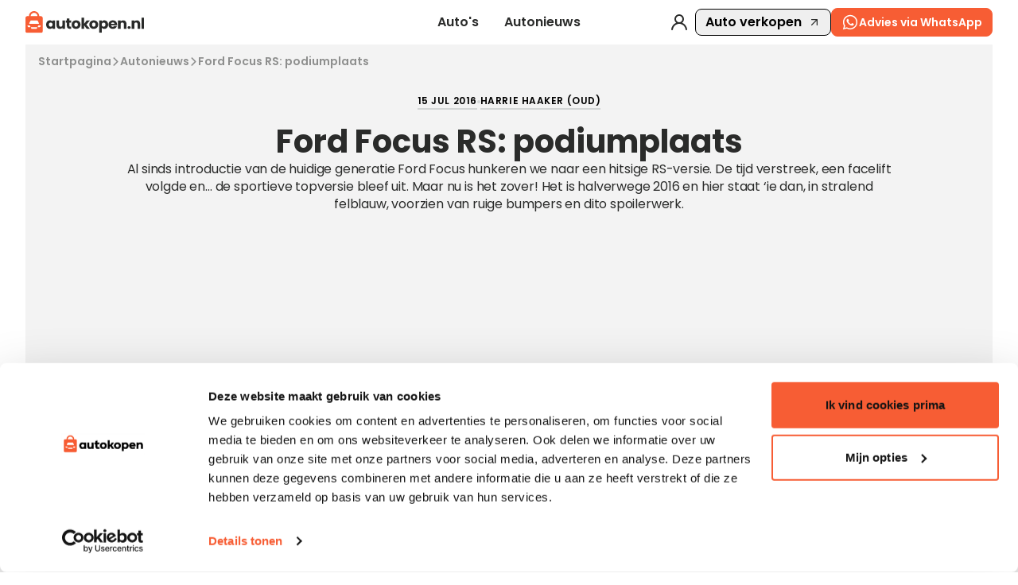

--- FILE ---
content_type: text/html
request_url: https://www.autokopen.nl/nieuws/ford-focus-rs-podiumplaats
body_size: 26220
content:
<!doctype html>
<html lang="nl">
	<head>
		<meta charset="UTF-8" />
		<meta name="viewport" content="width=device-width, initial-scale=1.0" />
		<meta http-equiv="X-UA-Compatible" content="ie=edge" />

		<link rel="preconnect" href="https://fonts.googleapis.com" />
		<link rel="preconnect" href="https://fonts.gstatic.com" crossorigin />
		<link
			href="https://fonts.googleapis.com/css2?family=Poppins:ital,wght@0,100;0,200;0,300;0,400;0,500;0,600;0,700;0,800;0,900;1,100;1,200;1,300;1,400;1,500;1,600;1,700;1,800;1,900&display=swap"
			rel="stylesheet"
		/>
		<link rel="icon" href="../favicon.png" />
		<!--		<meta property="og:image" content="" />-->
		<!--		<meta property="og:url" content="https://autokopen.nl" />-->
		<!--		<meta property="og:type" content="website" />-->
		<meta property="og:site_name" content="Autokopen" />
		<script type="text/javascript">
			(function (w, d, s, l, i) {
				w[l] = w[l] || [];
				w[l].push({ 'gtm.start': new Date().getTime(), event: 'gtm.js' });
				var f = d.getElementsByTagName(s)[0],
					j = d.createElement(s),
					dl = l != 'dataLayer' ? '&l=' + l : '';
				j.async = true;
				j.src = 'https://www.googletagmanager.com/gtm.js?id=' + i + dl;
				f.parentNode.insertBefore(j, f);
			})(window, document, 'script', 'dataLayer', 'GTM-WNXJ634');

			// Microsoft Clarity
			(function (c, l, a, r, i, t, y) {
				c[a] =
					c[a] ||
					function () {
						(c[a].q = c[a].q || []).push(arguments);
					};
				t = l.createElement(r);
				t.async = 1;
				t.src = 'https://www.clarity.ms/tag/' + i;
				y = l.getElementsByTagName(r)[0];
				y.parentNode.insertBefore(t, y);
			})(window, document, 'clarity', 'script', 'omro34xmy1');
		</script>

		<!-- <script src="https://tags.refinery89.com/vroombe.js" defer></script> -->
		<link rel="apple-touch-icon" sizes="180x180" href="/images/favicon/apple-touch-icon.png" />
		<link rel="icon" type="image/png" sizes="32x32" href="/images/favicon/favicon-32x32.png" />
		<link rel="icon" type="image/png" sizes="16x16" href="/images/favicon/favicon-16x16.png" />
		<link rel="manifest" href="/images/favicon/site.webmanifest" />
		<link rel="mask-icon" href="/images/favicon/safari-pinned-tab.svg" color="#F75D34" />
		<meta name="msapplication-TileColor" content="#F75D34" />
		<meta name="theme-color" content="#F75D34" />
		<script
			id="Cookiebot"
			src="https://consent.cookiebot.com/uc.js"
			data-cbid="24c81d37-5a7c-45e9-a614-8b77b292459f"
			data-blockingmode="auto"
			type="text/javascript"
		></script>
		<script
			id="CookieDeclaration"
			src="https://consent.cookiebot.com/24c81d37-5a7c-45e9-a614-8b77b292459f/cd.js"
			type="text/javascript"
			async
		></script>
		<!-- Google Tag Manager (noscript) -->
		<noscript>
			<iframe
				src="https://www.googletagmanager.com/ns.html?id=GTM-WNXJ634"
				height="0"
				width="0"
				style="display: none; visibility: hidden"
			></iframe>
		</noscript>
		
		<link href="../_app/immutable/assets/BasicModal.B9eiqh4U.css" rel="stylesheet">
		<link href="../_app/immutable/assets/Input.BYAUsjNo.css" rel="stylesheet">
		<link href="../_app/immutable/assets/RangeSlider.po7_Zb_r.css" rel="stylesheet">
		<link href="../_app/immutable/assets/CustomButton.62ANdNv3.css" rel="stylesheet">
		<link href="../_app/immutable/assets/Modal.BFXIkEPg.css" rel="stylesheet">
		<link href="../_app/immutable/assets/0.D-sJasL0.css" rel="stylesheet">
		<link href="../_app/immutable/assets/index.BtIQp6qq.css" rel="stylesheet">
		<link href="../_app/immutable/assets/DropdownSearch.CC8l4YS9.css" rel="stylesheet">
		<link href="../_app/immutable/assets/newsletterCta.lqIiCAix.css" rel="stylesheet">
		<link href="../_app/immutable/assets/Container.CUQ_l9lo.css" rel="stylesheet">
		<link href="../_app/immutable/assets/BulletPoint.CP1XNkjL.css" rel="stylesheet">
		<link href="../_app/immutable/assets/ArticleBody.Bxfthl3K.css" rel="stylesheet">
		<link href="../_app/immutable/assets/ArticleImages.Bn-Py36Y.css" rel="stylesheet">
		<link href="../_app/immutable/assets/FloatingArticle.AoNrXQhw.css" rel="stylesheet">
		<link href="../_app/immutable/assets/sectionNavigation.CkpJx70s.css" rel="stylesheet">
		<link href="../_app/immutable/assets/Skeleton.BuAtJAuU.css" rel="stylesheet">
		<link href="../_app/immutable/assets/marketplaceListing.DGE2TNEW.css" rel="stylesheet">
		<link href="../_app/immutable/assets/ListingCarousel.Cg7lt0kz.css" rel="stylesheet">
		<link href="../_app/immutable/assets/ArticlePage.BrfU-hdV.css" rel="stylesheet"><title> Ford Focus RS: podiumplaats JUL 15, 2016 </title><!-- HEAD_svelte-1rvmr5v_START --><script type="application/ld+json" data-svelte-h="svelte-ae82kh">{
			"@context": "https://schema.org",
			"@type": "AutoDealer",
			"name": "Autokopen.nl",
			"url": "https://autokopen.nl",
			"logo": "https://www.autokopen.nl/images/logo-black.svg",
			"contactPoint": {
				"@type": "ContactPoint",
				"telephone": "+31 53 208 4490",
				"contactType": "Customer Service",
				"email": "info@autokopen.nl",
				"availableLanguage": "Dutch",
				"areaServed": "NL"
			},
			"address": {
				"@type": "PostalAddress",
				"streetAddress": "Josink Maatweg 43",
				"addressLocality": "Enschede",
				"postalCode": "7545 PS",
				"addressCountry": "NL"
			},
			"founder": {
				"@type": "Person",
				"name": "Niels Oude Luttikhuis",
				"affiliation": "Dealerdirect B.V."
			},
			"foundingDate": "1999",
			"openingHoursSpecification": [
				{
					"@type": "OpeningHoursSpecification",
					"dayOfWeek": [
						"Monday",
						"Tuesday",
						"Wednesday",
						"Thursday",
						"Friday",
						"Saturday",
						"Sunday"
					],
					"opens": "00:00",
					"closes": "23:59"
				}
			],
			"sameAs": [
				"https://facebook.com/autokopen",
				"https://instagram.com/autokopen",
				"https://www.linkedin.com/company/autokopen-nl",
				"https://ikwilvanmijnautoaf.nl",
				"https://ikwilvanmijnmotoraf.nl",
				"https://www.dealerdirect.com/"
			],
			"knowsAbout": [
				"https://dbpedia.org/page/Automobile",
				"https://dbpedia.org/page/Used_car",
				"https://dbpedia.org/page/Car_dealership",
				"http://www.wikidata.org/entity/Q1420",
				"http://www.wikidata.org/entity/Q1310967",
				"http://www.wikidata.org/entity/Q3390477"
			],
			"parentOrganization": {
				"@type": "Organization",
				"name": "Dealerdirect",
				"url": "https://www.dealerdirect.com",
				"address": {
					"@type": "PostalAddress",
					"streetAddress": "Josink Maatweg 43",
					"addressLocality": "Enschede",
					"postalCode": "7545 PS",
					"addressCountry": "NL"
				},
				"openingHoursSpecification": [
					{
						"@type": "OpeningHoursSpecification",
						"dayOfWeek": [
							"Monday",
							"Tuesday",
							"Wednesday",
							"Thursday",
							"Friday",
							"Saturday",
							"Sunday"
						],
						"opens": "00:00",
						"closes": "23:59"
					}
				]
			}
		}</script><!-- HEAD_svelte-1rvmr5v_END --><!-- HEAD_svelte-3pwqf0_START --><meta property="og:url" content="https://www.autokopen.nl/nieuws/ford-focus-rs-podiumplaats"><meta property="og:title" content="Ford Focus RS: podiumplaats"><meta property="og:description" content="Al sinds introductie van de huidige generatie Ford Focus hunkeren we naar een hitsige RS-versie. De tijd verstreek, een facelift volgde en… de sportieve topversie bleef uit. Maar nu is het zover! Het is halverwege 2016 en hier staat ‘ie dan, in stralend felblauw, voorzien van ruige bumpers en dito spoilerwerk."><!-- HTML_TAG_START -->
			<script type="application/ld+json">
{
"@context": "https://schema.org",
"@type": "Article",
"headline": "Ford Focus RS: podiumplaats",
"image": ["https://cdn3.autokopen.nl/attachments/4bf3e4aa-54c3-11ef-919b-06a9c8bf8284.webp","https://cdn3.autokopen.nl/attachments/4c790aa4-54c3-11ef-919b-06a9c8bf8284.webp","https://cdn3.autokopen.nl/attachments/4ce66946-54c3-11ef-919b-06a9c8bf8284.webp","https://cdn3.autokopen.nl/attachments/4d65ed60-54c3-11ef-919b-06a9c8bf8284.webp"],
"datePublished": "2016-07-15",
"author": {
"@type": "Person",
"name": "Harrie Haaker (OUD)"
},
"publisher": {
"@type": "Organization",
"name": "Autokopen.nl",
"logo": {
"@type": "ImageObject",
"url": "https://www.autokopen.nl/images/logo-black.svg"
}
}
}
</script>
	<!-- HTML_TAG_END --><!-- HEAD_svelte-3pwqf0_END --><!-- HEAD_svelte-1hd2ime_START --><meta name="description" content="Al sinds introductie van de huidige generatie Ford Focus hunkeren we naar een hitsige RS-versie. De tijd verstreek, een facelift volgde en… de sportieve topversie bleef uit. Maar nu is het zover! Het is halverwege 2016 en hier staat ‘ie dan, in stralend felblauw, voorzien van ruige bumpers en dito spoilerwerk."><meta name="title" content="Ford Focus RS: podiumplaats JUL 15, 2016"><meta property="og:title" content="Ford Focus RS: podiumplaats JUL 15, 2016"><meta property="og:description" content="Al sinds introductie van de huidige generatie Ford Focus hunkeren we naar een hitsige RS-versie. De tijd verstreek, een facelift volgde en… de sportieve topversie bleef uit. Maar nu is het zover! Het is halverwege 2016 en hier staat ‘ie dan, in stralend felblauw, voorzien van ruige bumpers en dito spoilerwerk."><meta property="og:locale" content="nl"><meta name="robots" content="index, follow"><meta name="keywords" content="ford rs"><!-- HEAD_svelte-1hd2ime_END -->
	</head>
	<body data-sveltekit-preload-data="hover">
		<div style="display: contents">    <div style="width: 100%;"> <nav class="nav-clicable z-40 svelte-189uecg"><div class="nav-wrapper svelte-189uecg"><a class="logo ak-desktop-logo svelte-189uecg" href="/"><img style="width:148.7px" src="/images/logo-black.svg" alt="Autokopen logo"></a> <a class="logo ak-mobile-logo mt-[6px] svelte-189uecg" href="/"><img style="width:148.7px;" src="/images/logo-black.svg" alt="Autokopen logo"></a> <div class="main-navigation svelte-189uecg"> <a class="satoshi-text-regular-bold subNav-function-trigger nav-item svelte-189uecg" href="/aanbod">Auto's</a> <a data-sveltekit-reload class="satoshi-text-regular-bold subNav-function-trigger nav-item svelte-189uecg" href="/media">Autonieuws</a></div> <div class="secondary-navigation svelte-189uecg"> <a href="javascript:void(0)" class="svelte-189uecg" data-svelte-h="svelte-1wevh0"><img src="/images/icons/icon-user.svg" alt="user icon" loading="lazy"></a> <button class="flex border border-black rounded-[8px] px-3 py-1 content-center justify-center items-center satoshi-text-regular-bold">Auto verkopen <img class="ml-2" src="/images/icons/icon-arrowUp.svg" alt="sell icon"></button> <div class="whatsapp-desktop svelte-189uecg"> <button id="input-id"  class="button button-medium button-orange button-theme- button-width-  !font-semibold !h-9  svelte-xrdxdu" type="button" style=""><img src="/images/icons/whatsapp.svg" class="!w-[22px] svelte-xrdxdu" alt="button icon"> Advies via WhatsApp </button></div> <div class="whatsapp-tablet svelte-189uecg"> <button id="input-id"  class="button button-medium button-orange button-theme- button-width-  !font-semibold !h-9 !px-2  svelte-xrdxdu" type="button" style=""><img src="/images/icons/whatsapp.svg" class="!w-[26px] svelte-xrdxdu" alt="button icon">  </button></div></div> <div class="whatsapp-mobile svelte-189uecg"> <button id="input-id"  class="button button-medium button-orange button-theme- button-width-  !font-semibold  !p-1 !h-8 !absolute !right-8 !top-3  svelte-xrdxdu" type="button" style=""><img src="/images/icons/whatsapp.svg" class="!w-[23px] svelte-xrdxdu" alt="button icon">  </button></div> <button class=" menu-toggle svelte-189uecg"><img src="/images/icons/icon-menu.svg" class="icon" alt="Open menu"></button> </div>  <div class="main-subNav-wrapper space-y-12 transition-all duration-300 ease-in-out overflow-hidden svelte-1ggxofl h-0 p-0  hidden"><div class="flex justify-center w-full px-8 flex-container svelte-1ggxofl"><div class="flex flex-col pt-4 pb-5 mr-20 mainList-container"><span class="mb-[12px] satoshi text-[14px] font-semibold mainList-title" style="color:rgba(42, 43, 42, 0.5)" data-svelte-h="svelte-1syitn">Ontdekken</span> <div class="flex flex-col gap-[1px]"><a data-sveltekit-reload href="/aanbod" class="satoshi-h5 hover:opacity-70 mainList-items" data-svelte-h="svelte-be7g7v">Alle auto’s</a> <a data-sveltekit-reload href="/aanbod?vehicle_status=%5B&quot;new&quot;%5D" class="satoshi-h5 hover:opacity-70 mainList-items" data-svelte-h="svelte-ipznlq">Nieuwe auto’s</a> <a data-sveltekit-reload href="/aanbod?vehicle_status=%5B&quot;second+hand&quot;%5D" class="satoshi-h5 hover:opacity-70 mainList-items" data-svelte-h="svelte-hbp5v2">Occasions</a> <a data-sveltekit-reload class="satoshi-h5 hover:opacity-70 mainList-items cursor-pointer" data-svelte-h="svelte-6m6jq3">Auto verkopen</a></div></div> <div class="gap-1  subNavLists-container flex svelte-1ggxofl"><div class="flex flex-col bg-foreground p-5 pt-4"><span class="mb-[14px] satoshi text-[14px] font-semibold" style="color:rgba(42, 43, 42, 0.5)">Populaire merken</span> <div class="grid grid-rows-4  gap-y-[15px] gap-x-[20px]   svelte-1ggxofl" style="grid-template-columns: repeat(3, minmax(0, 1fr));"><a data-sveltekit-reload href="/aanbod/audi" class="satoshi text-[14px] font-semibold text-fontPrimary hover:opacity-70">Audi</a><a data-sveltekit-reload href="/aanbod/bmw" class="satoshi text-[14px] font-semibold text-fontPrimary hover:opacity-70">BMW</a><a data-sveltekit-reload href="/aanbod/ford" class="satoshi text-[14px] font-semibold text-fontPrimary hover:opacity-70">Ford</a><a data-sveltekit-reload href="/aanbod/hyundai" class="satoshi text-[14px] font-semibold text-fontPrimary hover:opacity-70">Hyundai</a><a data-sveltekit-reload href="/aanbod/mercedes" class="satoshi text-[14px] font-semibold text-fontPrimary hover:opacity-70">Mercedes</a><a data-sveltekit-reload href="/aanbod/opel" class="satoshi text-[14px] font-semibold text-fontPrimary hover:opacity-70">Opel</a><a data-sveltekit-reload href="/aanbod/peugeot" class="satoshi text-[14px] font-semibold text-fontPrimary hover:opacity-70">Peugeot</a><a data-sveltekit-reload href="/aanbod/renault" class="satoshi text-[14px] font-semibold text-fontPrimary hover:opacity-70">Renault</a><a data-sveltekit-reload href="/aanbod/tesla" class="satoshi text-[14px] font-semibold text-fontPrimary hover:opacity-70">Tesla</a><a data-sveltekit-reload href="/aanbod/toyota" class="satoshi text-[14px] font-semibold text-fontPrimary hover:opacity-70">Toyota</a><a data-sveltekit-reload href="/aanbod/volkswagen" class="satoshi text-[14px] font-semibold text-fontPrimary hover:opacity-70">Volkswagen</a><a data-sveltekit-reload href="/aanbod/volvo" class="satoshi text-[14px] font-semibold text-fontPrimary hover:opacity-70">Volvo</a></div> <div class="grid gap-y-[15px] gap-x-[20px] mt-[15px] svelte-1ggxofl" style="grid-template-columns: repeat(3, minmax(0, 1fr));"><div></div><div></div> <div><a data-sveltekit-reload href="/aanbod"><button class="satoshi text-[14px] font-semibold text-fontPrimary border-b border-fontPrimary hover:opacity-70">Meer merken</button></a></div></div></div> <div class="flex flex-col bg-foreground p-5 pt-4 row-span-2"><span class="mb-[14px] satoshi text-[14px] font-semibold" style="color:rgba(42, 43, 42, 0.5)">Autotype</span> <div class="grid grid-rows-4  gap-y-[15px] gap-x-[20px]  svelte-1ggxofl" style="grid-template-columns: repeat(2, minmax(0, 1fr));"><a data-sveltekit-reload href="/aanbod?carrosserievorm=%5B62%5D" class="satoshi text-[14px] font-semibold text-fontPrimary hover:opacity-70">Bedrijfswagen</a><a data-sveltekit-reload href="/aanbod?carrosserievorm=%5B5%5D" class="satoshi text-[14px] font-semibold text-fontPrimary hover:opacity-70">Hatchback</a><a data-sveltekit-reload href="/aanbod?carrosserievorm=%5B3%5D" class="satoshi text-[14px] font-semibold text-fontPrimary hover:opacity-70">Coupé</a><a data-sveltekit-reload href="/aanbod?carrosserievorm=%5B4%5D" class="satoshi text-[14px] font-semibold text-fontPrimary hover:opacity-70">Stationwagen</a><a data-sveltekit-reload href="/aanbod?carrosserievorm=%5B9%5D" class="satoshi text-[14px] font-semibold text-fontPrimary hover:opacity-70">SUV</a><a data-sveltekit-reload href="/aanbod?carrosserievorm=%5B8%5D" class="satoshi text-[14px] font-semibold text-fontPrimary hover:opacity-70">Sedan</a><a data-sveltekit-reload href="/aanbod?carrosserievorm=%5B1%5D" class="satoshi text-[14px] font-semibold text-fontPrimary hover:opacity-70">Cabrio</a><a data-sveltekit-reload href="/aanbod?carrosserievorm=%5B6%5D" class="satoshi text-[14px] font-semibold text-fontPrimary hover:opacity-70">MPV</a></div> <div class="grid gap-y-[15px] gap-x-[20px] mt-[15px] svelte-1ggxofl" style="grid-template-columns: repeat(2, minmax(0, 1fr));"><div></div> <div><a data-sveltekit-reload href="/aanbod"><button class="satoshi text-[14px] font-semibold text-fontPrimary border-b border-fontPrimary hover:opacity-70">Meer types</button></a></div></div></div> </div></div> </div> <div class="main-subNav-wrapper space-y-12 transition-all duration-300 ease-in-out overflow-hidden svelte-1ggxofl h-0 p-0  hidden"><div class="flex justify-center w-full px-8 flex-container svelte-1ggxofl"><div class="flex flex-col pt-4 pb-5 mr-20 mainList-container"><span class="mb-[12px] satoshi text-[14px] font-semibold mainList-title" style="color:rgba(42, 43, 42, 0.5)" data-svelte-h="svelte-1syitn">Ontdekken</span> <div class="flex flex-col gap-[1px]"><a data-sveltekit-reload href="/nieuws" class="satoshi-h5 hover:opacity-70 mainList-items" data-svelte-h="svelte-208cmh">Alle artikels</a></div></div> <div class="gap-1  subNavLists-container flex svelte-1ggxofl"><div class="flex flex-col bg-foreground p-5 pt-4"><span class="mb-[14px] satoshi text-[14px] font-semibold" style="color:rgba(42, 43, 42, 0.5)">Populaire merken</span> <div class="grid grid-rows-4  gap-y-[15px] gap-x-[20px]   svelte-1ggxofl" style="grid-template-columns: repeat(3, minmax(0, 1fr));"><a data-sveltekit-reload href="/nieuws/audi" class="satoshi text-[14px] font-semibold text-fontPrimary hover:opacity-70">Audi</a><a data-sveltekit-reload href="/nieuws/bmw" class="satoshi text-[14px] font-semibold text-fontPrimary hover:opacity-70">BMW</a><a data-sveltekit-reload href="/nieuws/ford" class="satoshi text-[14px] font-semibold text-fontPrimary hover:opacity-70">Ford</a><a data-sveltekit-reload href="/nieuws/hyundai" class="satoshi text-[14px] font-semibold text-fontPrimary hover:opacity-70">Hyundai</a><a data-sveltekit-reload href="/nieuws/mercedes" class="satoshi text-[14px] font-semibold text-fontPrimary hover:opacity-70">Mercedes</a><a data-sveltekit-reload href="/nieuws/opel" class="satoshi text-[14px] font-semibold text-fontPrimary hover:opacity-70">Opel</a><a data-sveltekit-reload href="/nieuws/peugeot" class="satoshi text-[14px] font-semibold text-fontPrimary hover:opacity-70">Peugeot</a><a data-sveltekit-reload href="/nieuws/renault" class="satoshi text-[14px] font-semibold text-fontPrimary hover:opacity-70">Renault</a><a data-sveltekit-reload href="/nieuws/tesla" class="satoshi text-[14px] font-semibold text-fontPrimary hover:opacity-70">Tesla</a><a data-sveltekit-reload href="/nieuws/toyota" class="satoshi text-[14px] font-semibold text-fontPrimary hover:opacity-70">Toyota</a><a data-sveltekit-reload href="/nieuws/volkswagen" class="satoshi text-[14px] font-semibold text-fontPrimary hover:opacity-70">Volkswagen</a><a data-sveltekit-reload href="/nieuws/volvo" class="satoshi text-[14px] font-semibold text-fontPrimary hover:opacity-70">Volvo</a></div> <div class="grid gap-y-[15px] gap-x-[20px] mt-[15px] svelte-1ggxofl" style="grid-template-columns: repeat(3, minmax(0, 1fr));"><div></div><div></div> <div><a data-sveltekit-reload href="/nieuws"><button class="satoshi text-[14px] font-semibold text-fontPrimary border-b border-fontPrimary hover:opacity-70">Meer merken</button></a></div></div></div> <div class="flex flex-col bg-foreground p-5 pt-4 row-span-2"><span class="mb-[14px] satoshi text-[14px] font-semibold" style="color:rgba(42, 43, 42, 0.5)">Autotype</span> <div class="grid grid-rows-4  gap-y-[15px] gap-x-[20px]  svelte-1ggxofl" style="grid-template-columns: repeat(2, minmax(0, 1fr));"><a data-sveltekit-reload href="/nieuws/bedrijfswagen" class="satoshi text-[14px] font-semibold text-fontPrimary hover:opacity-70">Bedrijfswagen</a><a data-sveltekit-reload href="/nieuws/hatchback" class="satoshi text-[14px] font-semibold text-fontPrimary hover:opacity-70">Hatchback</a><a data-sveltekit-reload href="/nieuws/coupe" class="satoshi text-[14px] font-semibold text-fontPrimary hover:opacity-70">Coupé</a><a data-sveltekit-reload href="/nieuws/stationwagen" class="satoshi text-[14px] font-semibold text-fontPrimary hover:opacity-70">Stationwagen</a><a data-sveltekit-reload href="/nieuws/suv" class="satoshi text-[14px] font-semibold text-fontPrimary hover:opacity-70">SUV</a><a data-sveltekit-reload href="/nieuws/sedan" class="satoshi text-[14px] font-semibold text-fontPrimary hover:opacity-70">Sedan</a><a data-sveltekit-reload href="/nieuws/cabrio" class="satoshi text-[14px] font-semibold text-fontPrimary hover:opacity-70">Cabrio</a><a data-sveltekit-reload href="/nieuws/mpv" class="satoshi text-[14px] font-semibold text-fontPrimary hover:opacity-70">MPV</a></div> <div class="grid gap-y-[15px] gap-x-[20px] mt-[15px] svelte-1ggxofl" style="grid-template-columns: repeat(2, minmax(0, 1fr));"><div></div> <div><a data-sveltekit-reload href="/nieuws"><button class="satoshi text-[14px] font-semibold text-fontPrimary border-b border-fontPrimary hover:opacity-70">Meer types</button></a></div></div></div> </div></div> </div></nav>  </div> <div id="app" class="body"> <div class="basic-container beige noRound  static  svelte-bsp5hn" style="padding:0px"><div class="flex items-center flex-wrap gap-2" style="padding:12px 16px 0px 16px;"><div class="flex items-center gap-2"><a data-sveltekit-reload class="satoshi font-semibold header-nav py-[2px] underline-hover relative hover:cursor-pointer svelte-16mmtu" href="/">Startpagina</a> <img loading="lazy" src="/images/icons/icon-arrow-gray.svg" class="header-nav-img svelte-16mmtu" alt="arrow-right"> </div><div class="flex items-center gap-2"><a data-sveltekit-reload class="satoshi font-semibold header-nav py-[2px] underline-hover relative hover:cursor-pointer svelte-16mmtu" href="/media">Autonieuws</a> <img loading="lazy" src="/images/icons/icon-arrow-gray.svg" class="header-nav-img svelte-16mmtu" alt="arrow-right"> </div><div class="flex items-center gap-2"><a data-sveltekit-reload class="satoshi font-semibold header-nav svelte-16mmtu">Ford Focus RS: podiumplaats</a> </div> </div> </div> <div class="basic-container beige noRound  static  svelte-bsp5hn" style=""><div class="header-container svelte-1xqwayp"><div class="article-credit svelte-1xqwayp"><p class="satoshi-text-link-small svelte-1xqwayp">15 JUL 2016</p> <span class="point-divider svelte-6h1r82"></span> <p class="satoshi-text-link-small svelte-1xqwayp">Harrie Haaker (OUD)</p>  </div> <h1 class="satoshi-h2 text-fontPrimary svelte-1xqwayp" style="font-weight:700; font-size:40px;color:#2A2B2A">Ford Focus RS: podiumplaats</h1> <p class="erode-text-medium article-subtitle svelte-1xqwayp" style="font-size:16px;color:#2A2B2A">Al sinds introductie van de huidige generatie Ford Focus hunkeren we naar een hitsige RS-versie. De tijd verstreek, een facelift volgde en… de sportieve topversie bleef uit. Maar nu is het zover! Het is halverwege 2016 en hier staat ‘ie dan, in stralend felblauw, voorzien van ruige bumpers en dito spoilerwerk.</p> </div> </div> <div class="basic-container beige noRound p-0 static  svelte-bsp5hn" style=""><div><div class="empty-filler-div svelte-x97ak7"></div> </div> <div style="margin-bottom:40px"></div> </div>  <div style="height: 35px"></div> <div class="basic-container beige noRound  static  svelte-bsp5hn" style=""><div class="article-body-container svelte-1eqajgd"><div class="svelte-1eqajgd"><div class="svelte-n6utr0"> <div class="article-footer article-footer-columns-2 svelte-dv207m">   </div> </div></div> <div class="side-container-fixed svelte-13798v0"><div class="side-articles mb-48 svelte-13798v0"><p class="satoshi-text-large fw-b">Aanraders</p> <article class="floating-article-2  svelte-1nxla8a" data-testid="article-media"><div class="article-media svelte-1nxla8a"> <a data-sveltekit-reload href="/nieuws/tips-opladen-elektrische-auto-buitenland" class="svelte-1nxla8a"><picture> <img src="https://cdn3.autokopen.nl/media/c6132782-c9d6-11ef-9874-1a2ba5a7657d.webp" loading="lazy" class="article-image" alt=""></picture></a></div> <div class="article-info-wrapper svelte-1nxla8a"><div class="article-content svelte-1nxla8a"><span class="satoshi-h6 floating-article-title svelte-1nxla8a"><a data-sveltekit-reload href="/nieuws/tips-opladen-elektrische-auto-buitenland" class="svelte-1nxla8a">Handige tips voor opladen van een elektrische auto in het buitenland</a></span> </div> <div class="article-tags svelte-1nxla8a"><p class="btn-link" style="color:#2A2B2A">03 JAN 2025</p></div></div> </article><article class="floating-article-2  svelte-1nxla8a" data-testid="article-media"><div class="article-media svelte-1nxla8a"> <a data-sveltekit-reload href="/nieuws/10-tips-elektrische-auto-winter" class="svelte-1nxla8a"><picture> <img src="https://cdn3.autokopen.nl/media/09b7c964-c9d5-11ef-9874-1a2ba5a7657d.webp" loading="lazy" class="article-image" alt=""></picture></a></div> <div class="article-info-wrapper svelte-1nxla8a"><div class="article-content svelte-1nxla8a"><span class="satoshi-h6 floating-article-title svelte-1nxla8a"><a data-sveltekit-reload href="/nieuws/10-tips-elektrische-auto-winter" class="svelte-1nxla8a">10 tips voor elektrisch rijden in koude en winterse omstandigheden</a></span> </div> <div class="article-tags svelte-1nxla8a"><p class="btn-link" style="color:#2A2B2A">03 JAN 2025</p></div></div> </article><article class="floating-article-2  svelte-1nxla8a" data-testid="article-media"><div class="article-media svelte-1nxla8a"> <a data-sveltekit-reload href="/nieuws/15-handige-apps-elektrisch-rijden" class="svelte-1nxla8a"><picture> <img src="https://cdn3.autokopen.nl/media/1d4ce065-c9d3-11ef-9874-1a2ba5a7657d.webp" loading="lazy" class="article-image" alt=""></picture></a></div> <div class="article-info-wrapper svelte-1nxla8a"><div class="article-content svelte-1nxla8a"><span class="satoshi-h6 floating-article-title svelte-1nxla8a"><a data-sveltekit-reload href="/nieuws/15-handige-apps-elektrisch-rijden" class="svelte-1nxla8a">15 handige apps die niet mogen ontbreken als je elektrisch rijdt</a></span> </div> <div class="article-tags svelte-1nxla8a"><p class="btn-link" style="color:#2A2B2A">03 JAN 2025</p></div></div> </article></div> <div class="side-articles svelte-13798v0"><p class="satoshi-text-large fw-b">De populairste</p> </div> </div></div> </div> <div class="basic-container beige noRound  static  svelte-bsp5hn" style=""> <div class="top-media-articles svelte-vmnpox"><div class="top-media-col svelte-vmnpox"><h5 class="satoshi-h5">De nieuwste</h5> <article class="floating-article-2  svelte-1nxla8a" data-testid="article-media"><div class="article-media svelte-1nxla8a"> <a data-sveltekit-reload href="/nieuws/elektrische-auto-kopen-tesla-model-s" class="svelte-1nxla8a"><picture> <img src="https://cdn3.autokopen.nl/media/809f83e6-71f4-11f0-a46e-46698d28a0fe.webp" loading="lazy" class="article-image" alt=""></picture></a></div> <div class="article-info-wrapper svelte-1nxla8a"><div class="article-content svelte-1nxla8a"><h5 class="satoshi-h6 floating-article-title svelte-1nxla8a"><a data-sveltekit-reload href="/nieuws/elektrische-auto-kopen-tesla-model-s" class="svelte-1nxla8a">Elektrische auto kopen - Tesla Model S  </a></h5> </div> <div class="article-tags svelte-1nxla8a"><p class="btn-link" style="color:#2A2B2A">08 AUG 2025</p></div></div> </article><article class="floating-article-2  svelte-1nxla8a" data-testid="article-media"><div class="article-media svelte-1nxla8a"> <a data-sveltekit-reload href="/nieuws/benzine-diesel-hybride-of-elektrische-wat-past-het-best-bij-jouw-rijgedrag" class="svelte-1nxla8a"><picture> <img src="https://cdn3.autokopen.nl/media/4805dab6-7385-11f0-a295-46698d28a0fe.webp" loading="lazy" class="article-image" alt=""></picture></a></div> <div class="article-info-wrapper svelte-1nxla8a"><div class="article-content svelte-1nxla8a"><h5 class="satoshi-h6 floating-article-title svelte-1nxla8a"><a data-sveltekit-reload href="/nieuws/benzine-diesel-hybride-of-elektrische-wat-past-het-best-bij-jouw-rijgedrag" class="svelte-1nxla8a">Benzine, diesel, hybride of elektrische? Wat past het best bij jouw rijgedrag?</a></h5> </div> <div class="article-tags svelte-1nxla8a"><p class="btn-link" style="color:#2A2B2A">07 AUG 2025</p></div></div> </article><article class="floating-article-2  svelte-1nxla8a" data-testid="article-media"><div class="article-media svelte-1nxla8a"> <a data-sveltekit-reload href="/nieuws/elektrische-auto-kopen-volvo-xc40" class="svelte-1nxla8a"><picture> <img src="https://cdn3.autokopen.nl/media/b98b605f-71f5-11f0-a46e-46698d28a0fe.webp" loading="lazy" class="article-image" alt=""></picture></a></div> <div class="article-info-wrapper svelte-1nxla8a"><div class="article-content svelte-1nxla8a"><h5 class="satoshi-h6 floating-article-title svelte-1nxla8a"><a data-sveltekit-reload href="/nieuws/elektrische-auto-kopen-volvo-xc40" class="svelte-1nxla8a">Elektrische auto kopen - Volvo XC40 </a></h5> </div> <div class="article-tags svelte-1nxla8a"><p class="btn-link" style="color:#2A2B2A">05 AUG 2025</p></div></div> </article><article class="floating-article-2  svelte-1nxla8a" data-testid="article-media"><div class="article-media svelte-1nxla8a"> <a data-sveltekit-reload href="/nieuws/elektrische-auto-kopen-volkswagen-id-3" class="svelte-1nxla8a"><picture> <img src="https://cdn3.autokopen.nl/media/43030822-71f5-11f0-a46e-46698d28a0fe.webp" loading="lazy" class="article-image" alt=""></picture></a></div> <div class="article-info-wrapper svelte-1nxla8a"><div class="article-content svelte-1nxla8a"><h5 class="satoshi-h6 floating-article-title svelte-1nxla8a"><a data-sveltekit-reload href="/nieuws/elektrische-auto-kopen-volkswagen-id-3" class="svelte-1nxla8a">Elektrische auto kopen - Volkswagen ID.3 </a></h5> </div> <div class="article-tags svelte-1nxla8a"><p class="btn-link" style="color:#2A2B2A">05 AUG 2025</p></div></div> </article></div> <div class="top-media-col svelte-vmnpox"><h5 class="satoshi-h5">De populairste</h5> </div> </div> </div> </div>  <div class="main-container svelte-172546"><footer class="svelte-172546"><section class="footer-container svelte-172546"><a class="footer-logo svelte-172546" href="/" data-svelte-h="svelte-n03rj5"><img src="/images/logo-white.svg" alt="Autokopen logo" class="svelte-172546"></a> <div class="footer-lists-grid svelte-172546"><ul class="footer-list first-footer-list-item svelte-172546"><li class="satoshi-text-tiny svelte-172546">Populaire merken</li> <li class="flex items-center svelte-172546"><button class="flex"><img src="https://cdn3.autokopen.nl/brands/bmw.svg" alt="BMW logo" class="icon-white h-5 w-5 mr-2"> <a class="satoshi-text-small fwb tw" style="font-size:12px" href="/aanbod/bmw">BMW</a></button> </li><li class="flex items-center svelte-172546"><button class="flex"><img src="https://cdn3.autokopen.nl/brands/dacia.svg" alt="Dacia logo" class="icon-white h-5 w-5 mr-2"> <a class="satoshi-text-small fwb tw" style="font-size:12px" href="/aanbod/dacia">Dacia</a></button> </li><li class="flex items-center svelte-172546"><button class="flex"><img src="https://cdn3.autokopen.nl/brands/hyundai.svg" alt="Hyundai logo" class="icon-white h-5 w-5 mr-2"> <a class="satoshi-text-small fwb tw" style="font-size:12px" href="/aanbod/hyundai">Hyundai</a></button> </li><li class="flex items-center svelte-172546"><button class="flex"><img src="https://cdn3.autokopen.nl/brands/kia.svg" alt="Kia logo" class="icon-white h-5 w-5 mr-2"> <a class="satoshi-text-small fwb tw" style="font-size:12px" href="/aanbod/kia">Kia</a></button> </li></ul> <ul class="footer-list svelte-172546"><div class="secondBrandCol-Spacer svelte-172546"></div> <li class="flex items-center svelte-172546"><button class="flex"><img src="https://cdn3.autokopen.nl/brands/nissan.svg" alt="Nissan logo" class="icon-white h-5 w-5 mr-2"> <a class="satoshi-text-small fwb tw" style="font-size:12px" href="/aanbod/nissan">Nissan</a></button> </li><li class="flex items-center svelte-172546"><button class="flex"><img src="https://cdn3.autokopen.nl/brands/peugeot.svg" alt="Peugeot logo" class="icon-white h-5 w-5 mr-2"> <a class="satoshi-text-small fwb tw" style="font-size:12px" href="/aanbod/peugeot">Peugeot</a></button> </li><li class="flex items-center svelte-172546"><button class="flex"><img src="https://cdn3.autokopen.nl/brands/renault.svg" alt="Renault logo" class="icon-white h-5 w-5 mr-2"> <a class="satoshi-text-small fwb tw" style="font-size:12px" href="/aanbod/renault">Renault</a></button> </li><li class="flex items-center svelte-172546"><button class="flex"><img src="https://cdn3.autokopen.nl/brands/tesla.svg" alt="Tesla logo" class="icon-white h-5 w-5 mr-2"> <a class="satoshi-text-small fwb tw" style="font-size:12px" href="/aanbod/tesla">Tesla</a></button> </li></ul> <ul class="footer-list svelte-172546"><li class="satoshi-text-tiny svelte-172546">Ontdek</li> <li class="svelte-172546"><a class="satoshi-text-small fwb tw" style="font-size:12px" href="/media">Autonieuws</a></li>  <li class="svelte-172546"><a class="satoshi-text-small fwb tw" style="font-size:12px" href="/aanbod">Auto's</a></li> <li class="svelte-172546" data-svelte-h="svelte-1x6oml4"><a class="satoshi-text-small fwb tw" style="font-size:12px" href="/adverteer">Adverteer</a></li> </ul> <ul class="footer-list svelte-172546"><li class="satoshi-text-tiny svelte-172546">Contact</li> <li class="svelte-172546" data-svelte-h="svelte-1l5uelm"><a class="satoshi-text-small fwb tw" style="font-size:12px" target="_blank" href="https://www.linkedin.com/company/autokopen-nl/">LinkedIn</a></li> <li class="svelte-172546" data-svelte-h="svelte-18nud6v"><a href="/cdn-cgi/l/email-protection#224b4c444d624357564d494d52474c0c4c4e" class="satoshi-text-small fwb tw" style="font-size:12px"><span class="__cf_email__" data-cfemail="87eee9e1e8c7e6f2f3e8ece8f7e2e9a9e9eb">[email&#160;protected]</span></a></li> <li class="svelte-172546" data-svelte-h="svelte-1sdmy5f"><a href="/over-ons" class="satoshi-text-small fwb tw" style="font-size:12px">Over ons</a></li></ul></div></section> <div class="terms-container svelte-172546"><div class="flex text-center" data-svelte-h="svelte-12e9bos"><div><span class="satoshi-text-small tw">© 2025 Autokopen (onderdeel van Dealerdirect Media B.V.).</span> <span class="satoshi-text-small tw">Alle rechten voorbehouden.</span></div></div> <ul class="terms-list svelte-172546"><li class="svelte-172546"><a data-sveltekit-reload class="satoshi-text-small tw svelte-172546" href="/algemene-voorwaarden/gebruikers">Gebruiksvoorwaarden</a></li> <li class="svelte-172546"><a data-sveltekit-reload class="satoshi-text-small tw svelte-172546" href="/privacy-policy">Privacybeleid</a></li> <li class="svelte-172546"><a data-sveltekit-reload class="satoshi-text-small tw svelte-172546" href="/algemene-voorwaarden/dealers">Dealervoorwaarden</a></li> <li class="svelte-172546"><a data-sveltekit-reload class="satoshi-text-small tw svelte-172546" href="javascript: Cookiebot.renew()">Cookiebeheer</a></li></ul></div></footer></div> <div class="toaster  svelte-1phplh9" role="alert"> </div> <div class="notifications svelte-d0sor5"> </div> 
			
			<script data-cfasync="false" src="/cdn-cgi/scripts/5c5dd728/cloudflare-static/email-decode.min.js"></script><script>
				{
					__sveltekit_9qfvui = {
						base: new URL("..", location).pathname.slice(0, -1)
					};

					const element = document.currentScript.parentElement;

					Promise.all([
						import("../_app/immutable/entry/start.BjNzOXpw.js"),
						import("../_app/immutable/entry/app.DbvtT09G.js")
					]).then(([kit, app]) => {
						kit.start(app, element, {
							node_ids: [0, 17],
							data: [null,(function(a){a.id=28;a.name="Ford";a.slug="ford";a.logo="ford.svg";a.continent=5;a.trending_brand=false;a.drop_down_presence=true;a.archived=false;return {type:"data",data:{brand:false,series:false,body:false,article:{id:13991,media_id:"c05ca638-183f-4a57-b0f7-70265e0806a1",slug:"ford-focus-rs-podiumplaats",meta_title:"",meta_description:"",views:31,created_at:"2016-07-15T10:27:58.078704Z",updated_at:"2024-08-07T16:28:06.019531Z",published_at:"2016-07-15T10:26:09Z",is_published:true,title:"Ford Focus RS: podiumplaats",summary:null,short:"Al sinds introductie van de huidige generatie Ford Focus hunkeren we naar een hitsige RS-versie. De tijd verstreek, een facelift volgde en… de sportieve topversie bleef uit. Maar nu is het zover! Het is halverwege 2016 en hier staat ‘ie dan, in stralend felblauw, voorzien van ruige bumpers en dito spoilerwerk.",content:"\u003Cp>\u003Cimg src=\"https://cdn3.autokopen.nl/attachments/4246e302-54c9-11ef-ba23-06a9c8bf8284.webp\" data-image-id=\"282310\" width=\"580\" height=\"387\"/>\u003C/p>\n\u003Cdiv class=\"highlightbox offer-summary\">\n\u003Ch3>Highlights\u003C/h3>\n\u003Cul class=\"reset\">\n\u003Cli>\n\u003Cp>350 pk sterke hot hatch\u003C/p>\n\u003C/li>\n\u003Cli>\n\u003Cp>vierwielaandrijving\u003C/p>\n\u003C/li>\n\u003Cli>\n\u003Cp>0-100 km/u in 4,7 seconden\u003C/p>\n\u003C/li>\n\u003C/ul>\n\u003C/div>\n\u003Cp>\u003Cb>Al sinds introductie van de huidige generatie Ford Focus hunkeren we naar een hitsige RS-versie. De tijd verstreek, een facelift volgde en… de sportieve topversie bleef uit. Maar nu is het zover! Het is halverwege 2016 en hier staat ‘ie dan, in stralend felblauw, voorzien van ruige bumpers en dito spoilerwerk. Als je niet beter wist zou je kunnen denken dat het een \u003Ci>boyracer \u003C/i>is, een kundig stukje huisvlijt dat is ontstaan in mijn eigen schuurtje. Maar nee, het is een echte en met niet minder dan 350 pk, vierwielaandrijving en een handbak lonkt hij naar de enige podiumplek die ertoe doet. Heeft Ford de ultieme hot hatch neergezet? Ik popel om het voor je uit te vinden.\u003C/b>\u003C/p>\n\u003Cp>Je zou Ford kunnen verwijten dat ze te lang hebben gewacht met deze RS, totdat je ziet hoeveel werk ze ervan gemaakt hebben. Vierwielaandrijving vind je op geen enkele andere Focus en ook z’n directe tegenstrevers als de Renault Mégane R.S. en Opel Astra OPC hebben enkel aandrijving op de voorwielen. En dus bevindt de concurrentie zich vooral in de hoek waar auto’s als de Volkswagen Golf R, Audi RS3 en Mercedes-AMG A 45 opdraven. Maar zal een Focus RS-klant snel voor die ‘brave’ auto’s kiezen? Ik denk het niet en dat maakt deze Ford eigenlijk concurrentieloos.\u003C/p>\n\u003Ch3>\u003Cb>Bekijken\u003C/b>\u003C/h3>\n\u003Cp>Als een familieauto met voorliefde voor anabole steroïden, zo ziet de Ford Focus RS eruit. De dikke voorbumper, gigantische achterspoiler met tussenschotten en diffuser met vuistdikke uitlaatpijpen laten niets aan de verbeelding over. Dit is een rallyauto. De felblauwe metallic lak is de kers op de taart en onderstreept de buitenissigheid van de Focus.\u003C/p>\n\u003Cp>Vanbinnen heeft Fords sportafdeling zich relatief koest gehouden. Natuurlijk staat er een obligaat logo op het dikke sportstuur en zijn er stiksels in RS-blauw uitgevoerd, maar afgezien van een paar extra wijzertjes voor turbodruk, oliedruk en -temperatuur is de RS binnenin een gewone Focus. Om de sportieve uitstraling op te krikken kun je, net als bij de testauto, kiezen voor de Recaro-kuipstoelen.\u003C/p>\n\u003Cp>\u003Cimg src=\"https://cdn3.autokopen.nl/attachments/42748492-54c9-11ef-ba23-06a9c8bf8284.webp\" data-image-id=\"282332\" width=\"240\" height=\"160\" style=\"float: right;\"/>\u003C/p>\n\u003Ch3>\u003Cb>Zitten\u003C/b>\u003C/h3>\n\u003Cp>De Recaro-stoelen zijn gemonteerd op de standaard stoelrails van de Focus, waardoor de zit in eerste instantie wat hoog is. Bestel je de kuipen niet, dan kan de stoel veel lager worden ingesteld. Iets om rekening mee te houden, maar weet ook dat de relatief hoge zitpositie went. Ik zat in ieder geval heerlijk achter het ruim verstelbare sportstuur.\u003C/p>\n\u003Cp>Wat ook opvalt is de praktische inzetbaarheid. Omdat de Ford Focus niet meer als driedeurs leverbaar is heeft ook de RS vijf deuren en is daarmee net zo ruim en praktisch als de reguliere Focus. Met uitzondering van de kofferbak, die vanwege plaatsing van het 4WD-systeem een iets hogere vloer gekregen heeft en daarmee 50 liter laadruimte inlevert. Daar merk je eigenlijk niets van en waarschijnlijk kun je met de resterende 313 liter evengoed uit de voeten.\u003C/p>\n\u003Ch3>\u003Cb>Bedienen\u003C/b>\u003C/h3>\n\u003Cp>Dat de Focus RS zich laat bedienen als een Focus, mag geen wonder zijn. Het SYNC 2-systeem in de middenconsole springt hier het meest in het oog, en dat werkt in deze snelle Focus helaas net zo langzaam als altijd. Relevant in een RS? Amper, want het knopje met \u003Ci>Drive Modes\u003C/i> lonkt. Het knopje, inderdaad, want waar andere merken hier graag iets bijzonders van maken blijft Ford bescheiden. Vals bescheiden, want je kunt hiermee niet alleen een sportstand, maar zelfs een heuse driftmodus inschakelen.\u003C/p>\n\u003Cp>\u003Cimg src=\"https://cdn3.autokopen.nl/attachments/42b0d000-54c9-11ef-ba23-06a9c8bf8284.webp\" data-image-id=\"282313\" width=\"580\" height=\"387\"/>\u003C/p>\n\u003Cblockquote>\n\u003Cp>Wild schiet de Focus richting oneindig en op gevoel ‘klik’ ik de perfect aanvoelende versnellingspook in het volgende verzet.\u003C/p>\n\u003C/blockquote>\n\u003Ch3>\u003Cb>Rijden\u003C/b>\u003C/h3>\n\u003Cp>Dan is het zover. Met een druk op de startknop ontwaakt de viercilinder met een grommetje en blijft vervaarlijk klinkend verhoogd stationair draaien. Na een tijdje daalt het toerental, en daarmee ook de ruige sound.\u003C/p>\n\u003Cp>Nadat de olie op temperatuur is – dit kun je eenvoudig zien op één van de extra metertjes – nestel ik het gaspedaal in de vloerbedekking. Wild schiet de Focus richting oneindig en op gevoel ‘klik’ ik de perfect aanvoelende versnellingspook in het volgende verzet. Te vroeg: de toerenteller was de 5.000 tpm nog niet eens gepasseerd en wordt pas bij 6.500 tpm rood. Dat geeft maar aan hoe krachtig de 2,3-liter turbomotor is, hoe heftig de acceleratie is en hoe goed de versnellingsbakverhoudingen gekozen zijn: lang, maar perfect voor de niet aflatende kracht van de EcoBoost. Cijfers: van 0 naar 100 in 4,7 seconden dankzij launch control en \u003Ci>flatshiften\u003C/i>, een topsnelheid van niet minder dan 266 km/u.\u003C/p>\n\u003Cp>De besturing is enorm direct en nauwkeurig. Hierdoor kan het stuurwiel in twee omwentelingen van uiterst links naar uiterst rechts. Handig bij inparkeren, want de draaicirkel is gigantisch. Maar dat is niet waar het hier om gaat…\u003C/p>\n\u003Cp>In bochten speelt de Focus RS al zijn troeven uit. De \u003Ci>turn-in\u003C/i> is uiterst gretig, de voorbanden bijten zich in het wegdek vast en wanneer je op het gas gaat duwt de vierwielaandrijving de neus nog verder naar binnen. Nog meer gas, en je rijdt de bocht met extreem hoge snelheid uit. Dit alles zonder zweet, want de communicatie van stuur en onderstel zijn perfect en wanneer iets niet gaat word je ruim op tijd gewaarschuwd. Spektakel en controle gaan hier hand in hand en dat maakt de Focus RS zeer vermakelijk. Het klinkt alsof ik deze lyrische beleving zó uit de brochure heb geknipt, maar geloof me: het is echt zo.\u003C/p>\n\u003Cp>\u003Cimg src=\"https://cdn3.autokopen.nl/attachments/42e6f626-54c9-11ef-ba23-06a9c8bf8284.webp\" data-image-id=\"282333\" width=\"240\" height=\"160\" style=\"float: right;\"/>\u003C/p>\n\u003Cp>Een keerzijde is er ook. Zo is de besturing bij alledaagse situaties wel eens te nerveus en voel je de voortrein ondanks de vierwielaandrijving af en toe behoorlijk trekken. Ook zijn vering en met name demping zo nu en dan vermoeiend hard. En dan te bedenken dat de demping nog een tandje straffer ingesteld kan worden…\u003C/p>\n\u003Ch3>\u003Cb>Betalen\u003C/b>\u003C/h3>\n\u003Cp>Dit onderdeel kan kort blijven, want de Focus RS is een koopje. Goed, voor de exact 50.000 euro die de Focus moet kosten koop je ook veel anders, maar niets vergelijkbaars. Reserveer wel wat extra geld voor het tanken, want het behalen van het testverbruik van 1 op 9,2 kostte mij al aardig wat moeite.\u003C/p>\n\u003Ch3>\u003Cb>Samenvatting en conclusie\u003C/b>\u003C/h3>\n\u003Cp>De Ford Focus RS was het wachten waard, dat is de belangrijkste conclusie. De engineers hebben er serieus werk van gemaakt en dat merk je aan alles. De zeer gretige en krachtige motor, het superscherpe stuurgedrag en plankharde onderstel maken je er continue bewust van dat je in iets speciaals rijdt.\u003C/p>\n\u003Cp>Staat de Ford Focus RS echt op de enige podiumplaats die ertoe doet? Als je het mij vraagt wel. Voor zijn geld koop je niets spectaculairders en daarbij is ‘ie ook nog dagelijks inzetbaar. Het lange wachten is beloond en ik beloon de Focus RS met een plaats op het hoogste ereschavot.\u003C/p>",image_copyright:null,source_copyright:null,source_url:null,video_copyright:null,video_url:null,cta_link:null,cta_title:null,language:"nl",position:null,category_id:1,label_id:null,template_id:11,user_id:24480,translator_id:null,car_pros:null,car_cons:null,cleaned:null,old_id:41212,information_source:[],topic:[],tags:[{id:1616,name:"ford rs",slug:"ford-rs",category_id:1,is_active:true,created_at:"2024-06-07T09:45:18.805163Z",updated_at:"2024-06-07T09:45:18.805163Z"}],attachments:[{id:29572,file_path:"https://cdn3.autokopen.nl/attachments/4bf3e4aa-54c3-11ef-919b-06a9c8bf8284.webp",file_path_small:"",file_path_medium:"",layout:"2",title:"",type:"images",is_featured:false,order:0,created_at:"2024-06-07T09:56:17.05358Z",updated_at:"2024-08-07T15:45:24.626739Z",position:null,description:null},{id:29573,file_path:"https://cdn3.autokopen.nl/attachments/4c790aa4-54c3-11ef-919b-06a9c8bf8284.webp",file_path_small:"",file_path_medium:"",layout:"2",title:"",type:"images",is_featured:false,order:1,created_at:"2024-06-07T09:56:17.053581Z",updated_at:"2024-08-07T15:45:25.36212Z",position:null,description:null},{id:29574,file_path:"https://cdn3.autokopen.nl/attachments/4ce66946-54c3-11ef-919b-06a9c8bf8284.webp",file_path_small:"",file_path_medium:"",layout:"2",title:"",type:"images",is_featured:false,order:2,created_at:"2024-06-07T09:56:17.053584Z",updated_at:"2024-08-07T15:45:26.23006Z",position:null,description:null},{id:29575,file_path:"https://cdn3.autokopen.nl/attachments/4d65ed60-54c3-11ef-919b-06a9c8bf8284.webp",file_path_small:"",file_path_medium:"",layout:"2",title:"",type:"images",is_featured:false,order:3,created_at:"2024-06-07T09:56:17.053585Z",updated_at:"2024-08-07T15:45:26.986923Z",position:null,description:null}],car_score:[{id:6535,car_id:2370,car_score:null,brand_id:28,series_id:null,media_id:13991,car_generation_id:null,score_weight_id:null,score_design:null,score_design_weight:null,score_design_exterior:null,score_design_interior:null,score_design_creativity:null,score_usability:null,score_usability_weight:null,score_usability_functionality:null,score_usability_comfort:null,score_usability_space:null,score_usability_build_quality:null,score_driving:null,score_driving_weight:null,score_driving_performance:null,score_driving_handling:null,score_driving_safety:null,score_driving_range:null,score_price:null,score_price_weight:null,score_global_old:null,cons_pros:null,media:{id:0,media_id:"",slug:"",meta_title:null,meta_description:null,views:null,created_at:"0001-01-01T00:00:00Z",updated_at:"0001-01-01T00:00:00Z",published_at:null,is_published:false,title:null,summary:null,short:null,content:null,image_copyright:null,source_copyright:null,source_url:null,video_copyright:null,video_url:null,cta_link:null,cta_title:null,language:"",position:null,category_id:0,label_id:null,template_id:null,user_id:null,translator_id:null,car_pros:null,car_cons:null,cleaned:null,old_id:null,information_source:null,topic:null,tags:null,attachments:null,schedule:{media_id:0,media:null,publish_time:"0001-01-01T00:00:00Z",published:false}},car:{id:2370,version:"Focus ST",seating_capacity:-1,car_group_id:"dc0d5f8c-0345-11ef-88e7-06a9c8bf8284",engine_type:"Combustion",language:"nl",market_status:"Current",body_type_id:5,body_type:{id:5,name:"Hatchback"},car_listing_model:[{id:689,name:"Focus",brand_id:28}],car_generations:null,car_type:{},imagin_studio_override:"",image:"https://cdn.imagin.studio/getImage?customer=bvmodel-be&make=Ford&modelFamily=Focus ST&angle=03&tailoring=imagin&zoomLevel=3&zoomType=fullscreen",is_cleaned:true,in_be:false,in_nl:false},brand:a,car_generation:null,created_at:"2024-07-08T10:21:02.971224Z",updated_at:"2024-07-08T10:21:02.971224Z"}],category:{id:1,name:"News",slug:"news",is_active:true,created_at:"2023-09-29T10:22:41.042491Z",updated_at:"2023-09-29T10:22:41.042506Z"},author:{id:24480,first_name:"Harrie",last_name:"Haaker (OUD)",email:"h.haaker@auto-interactive.nl",type:1,locale:"nl",zip_code:"2101gn",city:"heemstede",country:"nl",phone:"06-53166428",created:"2010-10-11T15:26:45Z",deleted_at:null,last_seen:null,favorite_listings:null,favorite_cars:null,writer_info:[]},schedule:{media_id:0,media:null,publish_time:"0001-01-01T00:00:00Z",published:false}},latestMedia:[{id:20861,media_id:"1288866f-f3c8-47ff-9b52-a18b641192ae",slug:"elektrische-auto-kopen-tesla-model-s",meta_title:"",meta_description:"De Tesla Model S is dé premium elektrische auto met ongekende prestaties, een futuristisch design en een indrukwekkende actieradius. Ontdek alle voordelen.",views:0,created_at:"2025-08-05T12:05:42.248419Z",updated_at:"2025-08-08T12:31:30.268262Z",published_at:"2025-08-08T12:31:27.792663Z",is_published:true,title:"Elektrische auto kopen - Tesla Model S  ",summary:"",short:"Tesla Model S",content:"{\"intro\":\"\u003Cp>\u003Cspan class=\\\"NormalTextRun SCXW105349379 BCX0\\\">In 2013 maakte Nederland kennis met de Tesla Model S. Het was het eerste model dat Tesla op grote schaal te koop aanbood, en de eerst elektrische auto voor een groot publiek. Nog steeds is de Model S zeer gewild bij autokopers. En ook als tweedehands exemplaar is er inmiddels heel wat keuze. Denk je eraan om een Tesla Model S te kopen? Lees dan hier meer over de sterke en zwakke punten van deze elektrische auto.\u003C/span>\u003Cspan class=\\\"EOP SCXW105349379 BCX0\\\" data-ccp-props=\\\"{}\\\">&nbsp;\u003C/span>\u003C/p>\",\"body_text\":\"\u003Cdiv class=\\\"OutlineElement Ltr SCXW245215337 BCX0\\\">\\n\u003Ch2 class=\\\"Paragraph SCXW245215337 BCX0\\\">\u003Cspan class=\\\"NormalTextRun SCXW245215337 BCX0\\\">Nederland maakte kennis met de Model S in 2013\u003C/span>\u003Cspan class=\\\"EOP SCXW245215337 BCX0\\\" data-ccp-props=\\\"{}\\\">&nbsp;\u003C/span>\u003C/h2>\\n\u003C/div>\\n\u003Cdiv class=\\\"OutlineElement Ltr SCXW245215337 BCX0\\\">\\n\u003Cp class=\\\"Paragraph SCXW245215337 BCX0\\\">\u003Cspan class=\\\"TextRun SCXW245215337 BCX0\\\" lang=\\\"NL\\\" xml:lang=\\\"NL\\\" data-contrast=\\\"auto\\\">\u003Cspan class=\\\"NormalTextRun SCXW245215337 BCX0\\\">In 2013 maakte Nederland niet alleen kennis met Tesla, maar ook met elektrisch rijden voor iedereen. Er werd door autofabrikanten al wel ge&euml;xperimenteerd met elektrische auto&rsquo;s, zoals met de elektrische stadsauto i-MiEV van Mitsubishi, maar veel van deze auto&rsquo;s hadden een veel te klein rijbereik en bovendien waren ze vaak ook nog eens niet heel mooi om te zien. Totdat Tesla op het toneel verscheen. De Model S was, en is, een futuristisch vormgegeven elektrische auto, heel praktisch met genoeg binnenruimte, \u003C/span>\u003Cspan class=\\\"NormalTextRun SCXW245215337 BCX0\\\">veel vermogen en bovendien met een rijbereik van zo&rsquo;n 400 kilometer. Nieuwere exemplaren van de Model S halen door allerlei updates inmiddels een rijbereik van meer dan 600 kilometer.&nbsp;\u003C/span>\u003C/span> &nbsp;\u003C/p>\\n\u003C/div>\\n\u003Cdiv class=\\\"OutlineElement Ltr SCXW245215337 BCX0\\\">\\n\u003Ch2 class=\\\"Paragraph SCXW245215337 BCX0\\\">\u003Cspan class=\\\"NormalTextRun SCXW245215337 BCX0\\\">Groot rijbereik en veel pk&rsquo;s\u003C/span>\u003Cspan class=\\\"EOP SCXW245215337 BCX0\\\" data-ccp-props=\\\"{}\\\">&nbsp;\u003C/span>\u003C/h2>\\n\u003C/div>\\n\u003Cdiv class=\\\"OutlineElement Ltr SCXW245215337 BCX0\\\">\\n\u003Cp class=\\\"Paragraph SCXW245215337 BCX0\\\">\u003Cspan class=\\\"TextRun SCXW245215337 BCX0\\\" lang=\\\"NL\\\" xml:lang=\\\"NL\\\" data-contrast=\\\"auto\\\">\u003Cspan class=\\\"NormalTextRun SCXW245215337 BCX0\\\">De Model S was vanaf het begin een schot in de roos. Niet alleen in Nederland, maar wereldwijd vielen autokopers voor de charmes van deze krachtpatser. Want dat brengt ons meteen bij een van de grootste pluspunten van de Model S: zijn onovertroffen aandrijflijn. In de basisuitvoering beschik je al over meer dan 300 pk waarmee de auto een topsnelheid haalt van bijna 200 km/uur. Het rijbereik van oudere Tesla&rsquo;s is weliswaar kleiner dan dat van de nieuwere auto&rsquo;s, maar ook de modellen die nu 8 tot 10 jaar oud z\u003C/span>\u003Cspan class=\\\"NormalTextRun SCXW245215337 BCX0\\\">ijn hebben nog een bereik van zo&rsquo;n 300 kilometer. Jongere modellen hebben dankzij vooral software-updates een veel groter bereik, tot ruim 600 kilometer in 2023.&nbsp;\u003C/span>\u003C/span> &nbsp;\u003C/p>\\n\u003C/div>\\n\u003Cdiv class=\\\"OutlineElement Ltr SCXW245215337 BCX0\\\">\\n\u003Ch2 class=\\\"Paragraph SCXW245215337 BCX0\\\">\u003Cspan class=\\\"NormalTextRun SCXW245215337 BCX0\\\">Praktische reisgenoot\u003C/span>\u003Cspan class=\\\"EOP SCXW245215337 BCX0\\\" data-ccp-props=\\\"{}\\\">&nbsp;\u003C/span>\u003C/h2>\\n\u003C/div>\\n\u003Cdiv class=\\\"OutlineElement Ltr SCXW245215337 BCX0\\\">\\n\u003Cp class=\\\"Paragraph SCXW245215337 BCX0\\\">\u003Cspan class=\\\"TextRun SCXW245215337 BCX0\\\" lang=\\\"NL\\\" xml:lang=\\\"NL\\\" data-contrast=\\\"auto\\\">\u003Cspan class=\\\"NormalTextRun SCXW245215337 BCX0\\\">Daarnaast beschik je met de Model S over een zeer praktische auto met genoeg binnenruimte. Het is echt een heerlijk reisgenoot waarmee je in alle rust grote afstanden kan afleggen. En ook het laden heeft Tesla helemaal onder de knie want het merk heeft zijn eigen laadnetwerk van Superchargers in Europa. Er is dus altijd wel een snellader in de buurt, zeker in Nederland. In de rest van Europa zijn minder snelladers beschikbaar, maar nog zeker voldoende om met een gerust hart je vakantie in Frankrijk of Itali\u003C/span>\u003Cspan class=\\\"NormalTextRun SCXW245215337 BCX0\\\">&euml; door te brengen.\u003C/span>\u003C/span>\u003Cspan class=\\\"EOP SCXW245215337 BCX0\\\" data-ccp-props=\\\"{}\\\">&nbsp;\u003C/span>\u003C/p>\\n\u003C/div>\\n\u003Cdiv class=\\\"OutlineElement Ltr SCXW245215337 BCX0\\\">\\n\u003Ch2 class=\\\"Paragraph SCXW245215337 BCX0\\\">\u003Cspan class=\\\"NormalTextRun SCXW245215337 BCX0\\\">Zitten er ook nadelen aan de Model S?\u003C/span>\u003Cspan class=\\\"EOP SCXW245215337 BCX0\\\" data-ccp-props=\\\"{}\\\">&nbsp;\u003C/span>\u003C/h2>\\n\u003C/div>\\n\u003Cdiv class=\\\"OutlineElement Ltr SCXW245215337 BCX0\\\">\\n\u003Cp class=\\\"Paragraph SCXW245215337 BCX0\\\">\u003Cspan class=\\\"TextRun SCXW245215337 BCX0\\\" lang=\\\"NL\\\" xml:lang=\\\"NL\\\" data-contrast=\\\"auto\\\">\u003Cspan class=\\\"NormalTextRun SCXW245215337 BCX0\\\">Heeft de Tesla Model S ook nadelen? Niets is perfect, dus ook de Model S kent zo z&rsquo;n minder sterke punten. Maar dat zijn er niet veel. De meest klachten gaan over de bouwkwaliteit van de Model S, iets waar Tesla als merk sowieso mee te maken heeft. De bouwkwaliteit wordt wel inconsistent of grillig genoemd, en heeft vooral te maken met de carrosserie en het interieur. Ook melden eigenaren dat ze last hebben van storingen. Aan de andere kant kunnen we concluderen dat de Model S een degelijke auto is, gezien h\u003C/span>\u003Cspan class=\\\"NormalTextRun SCXW245215337 BCX0\\\">et feit dat in Duitsland een eigenaar 2 miljoen kilometer heeft gereden met zijn Model S (alhoewel de accu en de elektromotoren regelmatig zijn vervangen). Toch reed deze eigenaar 400.000 kilometer met de eerste accu, dus heel veel problemen zijn daar niet te verwachten. De elektromotoren lijken het zwakste punt van de Model S te zijn, deze gaan volgens de Duitse eigenaar gemiddeld na 20.000 kilometer haperen. Toch geldt ook hier dat dit zeker niet voor alle Tesla&rsquo;s geldt\u003C/span>\u003C/span>\u003Cspan class=\\\"EOP SCXW245215337 BCX0\\\" data-ccp-props=\\\"{}\\\">&nbsp;\u003C/span>\u003C/p>\\n\u003C/div>\\n\u003Cdiv class=\\\"OutlineElement Ltr SCXW245215337 BCX0\\\">\\n\u003Cp class=\\\"Paragraph SCXW245215337 BCX0\\\">\u003Cspan class=\\\"EOP SCXW245215337 BCX0\\\" data-ccp-props=\\\"{}\\\">&nbsp;\u003C/span>\u003C/p>\\n\u003C/div>\\n\u003Cdiv class=\\\"OutlineElement Ltr SCXW245215337 BCX0\\\">\\n\u003Ch2 class=\\\"Paragraph SCXW245215337 BCX0\\\">\u003Cspan class=\\\"NormalTextRun SCXW245215337 BCX0\\\">Tweedehands Model S kopen\u003C/span>\u003Cspan class=\\\"EOP SCXW245215337 BCX0\\\" data-ccp-props=\\\"{}\\\">&nbsp;\u003C/span>\u003C/h2>\\n\u003C/div>\\n\u003Cdiv class=\\\"OutlineElement Ltr SCXW245215337 BCX0\\\">\\n\u003Cp class=\\\"Paragraph SCXW245215337 BCX0\\\">\u003Cspan class=\\\"NormalTextRun SCXW245215337 BCX0\\\">De Tesla Model S is nu ruim 10 jaar op de markt en dat betekent dat je de auto ook tweedehands kan kopen. Dat lijkt nu (eind 2023) helemaal een interessante optie want de prijzen van tweedehands elektrische auto&rsquo;s zijn de laatste maanden flink gedaald. De nieuwprijs van een Model S in basisuitvoering ligt rond de 95.000 euro. Tweedehands exemplaren van gemiddeld 6 jaar oud en iets meer dan 100.000 kilometer op de teller staan al te koop vanaf zo&rsquo;n 30.000 euro, dus minder dan de helft van de nieuwprijs!\u003C/span>\u003Cspan class=\\\"EOP SCXW245215337 BCX0\\\" data-ccp-props=\\\"{}\\\">&nbsp;\u003C/span>\u003C/p>\\n\u003Cp class=\\\"Paragraph SCXW245215337 BCX0\\\">&nbsp;\u003C/p>\\n\u003Ch2 data-start=\\\"206\\\" data-end=\\\"261\\\">Je huidige auto verkopen? Regel het eenvoudig online\u003C/h2>\\n\u003Cp data-start=\\\"263\\\" data-end=\\\"832\\\">Ben je van plan om over te stappen naar een Tesla Model X of een andere elektrische auto? Dan wil je waarschijnlijk eerst je huidige auto verkopen. Dat kan snel en zorgeloos via \u003Ca href=\\\"ikwilvanmijnautoaf.nl/auto-verkopen\\\" target=\\\"_blank\\\" rel=\\\"noopener\\\">ikwilvanmijnautoaf.nl\u003C/a>. Binnen 1 minuut meld je je auto gratis aan en ontvang je vrijblijvend een bod van een groot netwerk van erkende autohandelaren. Zo hoef je zelf geen tijd te steken in het maken van advertenties of het regelen van bezichtigingen. Wel zo makkelijk als je toe bent aan een nieuwe stap in elektrisch rijden.\u003C/p>\\n\u003C/div>\\n\u003Cdiv class=\\\"OutlineElement Ltr SCXW245215337 BCX0\\\">\\n\u003Cp class=\\\"Paragraph SCXW245215337 BCX0\\\">\u003Cspan class=\\\"EOP SCXW245215337 BCX0\\\" data-ccp-props=\\\"{}\\\">&nbsp;\u003C/span>\u003C/p>\\n\u003C/div>\\n\u003Cdiv class=\\\"OutlineElement Ltr SCXW245215337 BCX0\\\">\\n\u003Ch2 class=\\\"Paragraph SCXW245215337 BCX0\\\">\u003Cspan class=\\\"NormalTextRun SCXW245215337 BCX0\\\">Conclusie\u003C/span>\u003Cspan class=\\\"EOP SCXW245215337 BCX0\\\" data-ccp-props=\\\"{}\\\">&nbsp;\u003C/span>\u003C/h2>\\n\u003C/div>\\n\u003Cdiv class=\\\"OutlineElement Ltr SCXW245215337 BCX0\\\">\\n\u003Cp class=\\\"Paragraph SCXW245215337 BCX0\\\">\u003Cspan class=\\\"TextRun SCXW245215337 BCX0\\\" lang=\\\"NL\\\" xml:lang=\\\"NL\\\" data-contrast=\\\"auto\\\">\u003Cspan class=\\\"NormalTextRun SCXW245215337 BCX0\\\">De Tesla Model S was de eerste elektrische auto die elektrisch rijden combineert met praktisch rijgemak. Nieuwe modellen hebben een rijbereik van ongeveer 600 kilometer en laden doe je eenvoudig bij de Superchargers van Tesla. Over de bouwkwaliteit zijn de meningen verdeeld, maar duidelijk is wel dat de accu&rsquo;s en elektromotoren lang meegaan. Grootste nadeel van de Model S is waarschijnlijk de prijs. Nieuw is deze auto met een vanafprijs van ongeveer 90.000 euro voor veel mensen erg duur. Een tweedehands exem\u003C/span>\u003Cspan class=\\\"NormalTextRun SCXW245215337 BCX0\\\">plaar van gemiddeld 6 jaar oud en 100.000 kilometer op de teller kost nu minder dan de helft van dat bedrag. En dat is zeker het overwegen waard.\u003C/span>\u003C/span>\u003Cspan class=\\\"EOP SCXW245215337 BCX0\\\" data-ccp-props=\\\"{}\\\">&nbsp;\u003C/span>\u003C/p>\\n\u003C/div>\",\"dynamic\":[]}",image_copyright:"",source_copyright:null,source_url:null,video_copyright:null,video_url:null,cta_link:null,cta_title:null,language:"nl",position:"0",category_id:1,label_id:null,template_id:1,user_id:69924,translator_id:null,car_pros:null,car_cons:null,cleaned:null,old_id:null,information_source:[],topic:null,tags:[],attachments:[{id:46555,file_path:"https://cdn3.autokopen.nl/media/809f83e6-71f4-11f0-a46e-46698d28a0fe.webp",file_path_small:"https://cdn3.autokopen.nl/media/809f83e6-71f4-11f0-a46e-46698d28a0fe.webp_small.webp",file_path_medium:"https://cdn3.autokopen.nl/media/809f83e6-71f4-11f0-a46e-46698d28a0fe.webp_medium.webp",layout:"0",title:"",type:"",is_featured:false,order:0,created_at:"2025-08-05T12:05:42.169988Z",updated_at:"2025-08-08T12:31:30.262529Z",position:null,description:"{\"fr\":\"\",\"nl\":\"\"}"}],car_score:[{id:20634,car_id:null,car_score:5,brand_id:null,series_id:null,media_id:20861,car_generation_id:null,score_weight_id:null,score_design:5,score_design_weight:20,score_design_exterior:5,score_design_interior:5,score_design_creativity:5,score_usability:5,score_usability_weight:30,score_usability_functionality:5,score_usability_comfort:5,score_usability_space:5,score_usability_build_quality:5,score_driving:5,score_driving_weight:30,score_driving_performance:5,score_driving_handling:5,score_driving_safety:5,score_driving_range:5,score_price:5,score_price_weight:20,score_global_old:null,cons_pros:null,media:{id:0,media_id:"",slug:"",meta_title:null,meta_description:null,views:null,created_at:"0001-01-01T00:00:00Z",updated_at:"0001-01-01T00:00:00Z",published_at:null,is_published:false,title:null,summary:null,short:null,content:null,image_copyright:null,source_copyright:null,source_url:null,video_copyright:null,video_url:null,cta_link:null,cta_title:null,language:"",position:null,category_id:0,label_id:null,template_id:null,user_id:null,translator_id:null,car_pros:null,car_cons:null,cleaned:null,old_id:null,information_source:null,topic:null,tags:null,attachments:null,schedule:{media_id:0,media:null,publish_time:"0001-01-01T00:00:00Z",published:false}},car_generation:null,created_at:"0001-01-01T00:00:00Z",updated_at:"2025-08-08T12:31:30.283937Z"}],category:"media.category.undefined",author:{id:69924,first_name:"Autokopen",last_name:"Team",email:"team@dealerdirect.com",type:7,locale:null,zip_code:"",city:"",country:"",phone:"",image:"authors/authorak.png",created:"2024-05-14T21:18:59.632485Z",deleted_at:null,last_seen:null,favorite_listings:null,favorite_cars:null},schedule:{media_id:0,media:null,publish_time:"0001-01-01T00:00:00Z",published:false},date:"08 AUG 2025",articleUrl:"/nieuws/elektrische-auto-kopen-tesla-model-s"},{id:20865,media_id:"ea1274d1-216e-4bd7-8b00-f782c7f023a4",slug:"benzine-diesel-hybride-of-elektrische-wat-past-het-best-bij-jouw-rijgedrag",meta_title:"",meta_description:"Twijfel je tussen benzine, diesel, hybride of elektrisch? Ontdek welk type aandrijving het best past bij jouw rijgedrag, verbruik en toekomstplannen.",views:0,created_at:"2025-08-07T11:52:50.824192Z",updated_at:"2025-08-07T11:54:32.864693Z",published_at:"2025-08-07T11:54:14.384581Z",is_published:true,title:"Benzine, diesel, hybride of elektrische? Wat past het best bij jouw rijgedrag?",summary:"",short:"",content:"{\"intro\":\"\u003Cp class=\\\"p1\\\">Bij het kopen van een (nieuwe) auto komt er veel kijken. Een van de belangrijkste keuzes die je moet maken is het type aandrijving: benzine, diesel, hybride of elektrisch. Wat is nu de beste optie voor jou? Dat hangt sterk af van je rijgedrag, dagelijkse afstand en toekomstplannen. In deze blog zetten we de voor- en nadelen op een rij, zodat jij een slimme keuze kunt maken.\u003C/p>\\n\u003Cp class=\\\"p2\\\">\u003Cstrong>Rijd je vooral korte afstanden? Kies voor bezine of elektrisch\u003C/strong>\u003C/p>\",\"body_text\":\"\u003Cp class=\\\"p1\\\">Maak je vooral korte ritten, denk aan woon-werkverkeer binnen de stad, de supermarkt of kinderen naar school brengen. Dan is benzineauto vaak een prima keuze. Ze zijn relatief goedkoop in aanschaf en hebben een lage onderhoudskost. Rijd je juist veel korte stukjes en wil je milieubewust rijden? Dan is een elektrische auto ideaal. Je bespaart flink op brandstofkosten, en in de stad profiteer je van lage emissiezones en mogelijk belastingvoordelen.&nbsp;\u003C/p>\\n\u003Cp class=\\\"p2\\\">\u003Cstrong>Veel kilometers? Dan kan diesel of hybride voordeliger zijn\u003C/strong>\u003C/p>\\n\u003Cp class=\\\"p1\\\">Voor mensen die veel kilometers maken, bijvoorbeeld voor werk of omdat je familie ver weg woont, is een dieselauto nog steeds interessant. De literprijs is lager en dieselauto&rsquo;s zijn zuiniger op de lange afstand. Wel betaal je meer wegenbelasting.\u003C/p>\\n\u003Cp class=\\\"p1\\\">Een goed alternatief is een hybride auto. Deze combineert een verbrandingsmotor met een elektromotor, waardoor je zuinig rijdt. Zeker in de stad, maar ook langere afstanden aankan zonder laadstress. Vooral plug-in hybrides zijn ideaal als je dagelijks 20-60 km rijdt, met af en toe een langere rit.\u003C/p>\\n\u003Ch2 class=\\\"p3\\\">\u003Cstrong style=\\\"font-family: sans-serif;\\\">\u003Cbr>\u003C/strong>\u003Cspan style=\\\"font-family: sans-serif;\\\">Elektrische rijden: toekomstgericht, maar nog niet voor iedereen\u003C/span>\u003Cstrong style=\\\"font-family: sans-serif;\\\">\u003Cbr>\u003C/strong>\u003Cspan style=\\\"font-family: Erode, sans-serif; font-size: 16px;\\\">Volledig elektrisch rijden wordt steeds populairder. Je rijdt stil, schoon en goedkoop. De kosten per kilometer zijn laag, zeker als je thuis kunt laden. Maar elektrische auto&rsquo;s zijn nog altijd duurder in aanschaf en de actieradius blijft een punt van aandacht voor wie vaak lange stukken rijdt of geen laadpaal in de buurt heeft.\u003C/span>\u003C/h2>\\n\u003Cp class=\\\"p1\\\">\u003Cstrong>Conclusie\u003C/strong>\u003C/p>\\n\u003Cp class=\\\"p1\\\">De beste aandrijflijn hangt volledig af van jouw rijgedrag, dagelijkse afstanden, je budget en toekomstplannen. Benzine is nog steeds veelzijdig, diesel loont bij veel kilometers, hybride biedt flexibiliteit en elektrisch is de stilste en groenste optie.\u003C/p>\",\"dynamic\":[]}",image_copyright:"",source_copyright:null,source_url:null,video_copyright:null,video_url:null,cta_link:null,cta_title:null,language:"nl",position:"0",category_id:1,label_id:null,template_id:1,user_id:69924,translator_id:null,car_pros:null,car_cons:null,cleaned:null,old_id:null,information_source:[],topic:null,tags:[],attachments:[{id:46559,file_path:"https://cdn3.autokopen.nl/media/4805dab6-7385-11f0-a295-46698d28a0fe.webp",file_path_small:"https://cdn3.autokopen.nl/media/4805dab6-7385-11f0-a295-46698d28a0fe.webp_small.webp",file_path_medium:"https://cdn3.autokopen.nl/media/4805dab6-7385-11f0-a295-46698d28a0fe.webp_medium.webp",layout:"0",title:"",type:"",is_featured:false,order:0,created_at:"2025-08-07T11:54:32.698646Z",updated_at:"2025-08-07T11:54:32.861486Z",position:null,description:"{}"}],car_score:[{id:20638,car_id:null,car_score:5,brand_id:null,series_id:null,media_id:20865,car_generation_id:null,score_weight_id:null,score_design:5,score_design_weight:20,score_design_exterior:5,score_design_interior:5,score_design_creativity:5,score_usability:5,score_usability_weight:30,score_usability_functionality:5,score_usability_comfort:5,score_usability_space:5,score_usability_build_quality:5,score_driving:5,score_driving_weight:30,score_driving_performance:5,score_driving_handling:5,score_driving_safety:5,score_driving_range:5,score_price:5,score_price_weight:20,score_global_old:null,cons_pros:null,media:{id:0,media_id:"",slug:"",meta_title:null,meta_description:null,views:null,created_at:"0001-01-01T00:00:00Z",updated_at:"0001-01-01T00:00:00Z",published_at:null,is_published:false,title:null,summary:null,short:null,content:null,image_copyright:null,source_copyright:null,source_url:null,video_copyright:null,video_url:null,cta_link:null,cta_title:null,language:"",position:null,category_id:0,label_id:null,template_id:null,user_id:null,translator_id:null,car_pros:null,car_cons:null,cleaned:null,old_id:null,information_source:null,topic:null,tags:null,attachments:null,schedule:{media_id:0,media:null,publish_time:"0001-01-01T00:00:00Z",published:false}},car_generation:null,created_at:"0001-01-01T00:00:00Z",updated_at:"2025-08-07T11:54:32.883553Z"}],category:"media.category.undefined",author:{id:69924,first_name:"Autokopen",last_name:"Team",email:"team@dealerdirect.com",type:7,locale:null,zip_code:"",city:"",country:"",phone:"",image:"authors/authorak.png",created:"2024-05-14T21:18:59.632485Z",deleted_at:null,last_seen:null,favorite_listings:null,favorite_cars:null},schedule:{media_id:0,media:null,publish_time:"0001-01-01T00:00:00Z",published:false},date:"07 AUG 2025",articleUrl:"/nieuws/benzine-diesel-hybride-of-elektrische-wat-past-het-best-bij-jouw-rijgedrag"},{id:20864,media_id:"2fef5f42-c00a-4a41-8369-cdc6f9bd320e",slug:"elektrische-auto-kopen-volvo-xc40",meta_title:"",meta_description:"De elektrische Volvo XC40 combineert Scandinavisch design met veiligheid, comfort en krachtige prestaties. Een slimme keuze voor wie duurzaam én stijlvol wil rijden.",views:0,created_at:"2025-08-05T12:14:24.490441Z",updated_at:"2025-08-05T12:14:34.132287Z",published_at:"2025-08-05T12:14:28.959745Z",is_published:true,title:"Elektrische auto kopen - Volvo XC40 ",summary:"",short:"Volvo XC40 ",content:"{\"intro\":\"\u003Cdiv class=\\\"OutlineElement Ltr SCXW198854972 BCX0\\\">&nbsp;\u003C/div>\\n\u003Cdiv class=\\\"OutlineElement Ltr SCXW198854972 BCX0\\\">\\n\u003Cp class=\\\"Paragraph SCXW198854972 BCX0\\\">\u003Cspan class=\\\"NormalTextRun SCXW198854972 BCX0\\\">De Volvo XC40 kennen we al een tijdje. Het is de kleinste SUV van Volvo. De auto kwam in 2018 op de markt en was toen leverbaar met verschillende benzine- en dieselmotoren. Later kwam daar de XC40 Recharge bij als plug-in hybride. Tegenwoordig richt de importeur van Volvo zich exclusief op de mild-hybrid XC40 en de volledig elektrische versie van de XC40 die de toevoeging Pure Electric heeft gekregen. Deze is sinds 2019 te koop.\u003C/span>\u003C/p>\\n\u003C/div>\",\"body_text\":\"\u003Cdiv class=\\\"OutlineElement Ltr SCXW233137351 BCX0\\\">\\n\u003Ch2 class=\\\"Paragraph SCXW233137351 BCX0\\\">\u003Cspan class=\\\"NormalTextRun SCXW233137351 BCX0\\\">Geen kleine auto\u003C/span>\u003Cspan class=\\\"EOP SCXW233137351 BCX0\\\" data-ccp-props=\\\"{}\\\">&nbsp;\u003C/span>\u003C/h2>\\n\u003C/div>\\n\u003Cdiv class=\\\"OutlineElement Ltr SCXW233137351 BCX0\\\">\\n\u003Cp class=\\\"Paragraph SCXW233137351 BCX0\\\">\u003Cspan class=\\\"NormalTextRun SCXW233137351 BCX0\\\">Alhoewel de XC40 de kleinste SUV is van Volvo, is het allerminst een kleine auto. Hij is namelijk bijna 4,5 meter lang en heeft een bagageruimte van 419 liter. Binnenin is plek voor 5 personen. Het interieur is typisch Volvo en maakt gebruik van dezelfde layout en materialen als bij andere modellen van Volvo. Het resultaat is een luxeauto met een lekker hoge instap die met zijn goede stoelen uitstekend geschikt is om lange afstanden af te leggen.\u003C/span>\u003Cspan class=\\\"EOP SCXW233137351 BCX0\\\" data-ccp-props=\\\"{}\\\">&nbsp;\u003C/span>\u003C/p>\\n\u003C/div>\\n\u003Cdiv class=\\\"OutlineElement Ltr SCXW233137351 BCX0\\\">\\n\u003Cp class=\\\"Paragraph SCXW233137351 BCX0\\\">\u003Cspan class=\\\"EOP SCXW233137351 BCX0\\\" data-ccp-props=\\\"{}\\\">&nbsp;\u003C/span>\u003C/p>\\n\u003C/div>\\n\u003Cdiv class=\\\"OutlineElement Ltr SCXW233137351 BCX0\\\">\\n\u003Ch2 class=\\\"Paragraph SCXW233137351 BCX0\\\">\u003Cspan class=\\\"NormalTextRun SCXW233137351 BCX0\\\">Een of twee motoren\u003C/span>\u003C/h2>\\n\u003C/div>\\n\u003Cdiv class=\\\"OutlineElement Ltr SCXW233137351 BCX0\\\">\\n\u003Cp class=\\\"Paragraph SCXW233137351 BCX0\\\">\u003Cspan class=\\\"TextRun SCXW233137351 BCX0\\\" lang=\\\"NL\\\" xml:lang=\\\"NL\\\" data-contrast=\\\"auto\\\">\u003Cspan class=\\\"NormalTextRun SCXW233137351 BCX0\\\">De XC40 was in het begin alleen leverbaar met twee elektromotoren en vierwielaandrijving. Deze topversie heeft een vermogen van maar liefst 408 pk en een enorm koppel van 660 Nm. Geweldig nieuws voor liefhebbers van sportief rijden, want de auto is er indrukwekkend snel mee, maar voor de gemiddelde automobilist is zoveel vermogen te veel van het goede. Bovendien hangt aan deze versie een prijskaartje dat veel kopers afschrikt. Gelukkig kwam Volvo hierna al snel met een normale, betaalbare versie met &eacute;&eacute;n elek\u003C/span>\u003Cspan class=\\\"NormalTextRun SCXW233137351 BCX0\\\">tromotor. Deze levert nog altijd 231 pk en 330 Nm. Bovendien is hij veel aantrekkelijker geprijsd.\u003C/span>\u003C/span> &nbsp;\u003C/p>\\n\u003C/div>\\n\u003Cdiv class=\\\"OutlineElement Ltr SCXW233137351 BCX0\\\">\\n\u003Ch2 class=\\\"Paragraph SCXW233137351 BCX0\\\">\u003Cspan class=\\\"NormalTextRun SCXW233137351 BCX0\\\">Geen laadstress\u003C/span>\u003Cspan class=\\\"EOP SCXW233137351 BCX0\\\" data-ccp-props=\\\"{}\\\">&nbsp;\u003C/span>\u003C/h2>\\n\u003C/div>\\n\u003Cdiv class=\\\"OutlineElement Ltr SCXW233137351 BCX0\\\">\\n\u003Cp class=\\\"Paragraph SCXW233137351 BCX0\\\">\u003Cspan class=\\\"TextRun SCXW233137351 BCX0\\\" lang=\\\"NL\\\" xml:lang=\\\"NL\\\" data-contrast=\\\"auto\\\">\u003Cspan class=\\\"NormalTextRun SCXW233137351 BCX0\\\">Van laadstress hoef je in een elektrische XC40 geen last te hebben. Oudere versies hebben een bereik van iets meer dan 400 kilometer (zowel single als dual motor). Koop je een nieuwe elektrische XC40 dan belooft Volvo zelfs een bereik tot 572 kilometer. Wat verder opvalt als je een elektrische XC40 gaat kopen is de keuze in uitvoeringen. Eerdere versies van de XC40 waren leverbaar met batterijpakketten van 67 kWh, 78 kWh of 82 kWh. Ga je een nieuwe elektrische XC40 kopen dan heb je de keuze uit 73 kWh of 82\u003C/span>\u003Cspan class=\\\"NormalTextRun SCXW233137351 BCX0\\\"> kWh. Het kleinste accupakket is dus maar kort leverbaar geweest en het middelste accupakket is iets kleiner geworden.&nbsp;\u003C/span>\u003C/span> &nbsp;\u003C/p>\\n\u003C/div>\\n\u003Cdiv class=\\\"OutlineElement Ltr SCXW233137351 BCX0\\\">\\n\u003Ch2 class=\\\"Paragraph SCXW233137351 BCX0\\\">\u003Cspan class=\\\"NormalTextRun SCXW233137351 BCX0\\\">Goede prestaties\u003C/span>\u003Cspan class=\\\"EOP SCXW233137351 BCX0\\\" data-ccp-props=\\\"{}\\\">&nbsp;\u003C/span>\u003C/h2>\\n\u003C/div>\\n\u003Cdiv class=\\\"OutlineElement Ltr SCXW233137351 BCX0\\\">\\n\u003Cp class=\\\"Paragraph SCXW233137351 BCX0\\\">\u003Cspan class=\\\"TextRun SCXW233137351 BCX0\\\" lang=\\\"NL\\\" xml:lang=\\\"NL\\\" data-contrast=\\\"auto\\\">\u003Cspan class=\\\"NormalTextRun SCXW233137351 BCX0\\\">Als luxemerk wil Volvo een doelgroep aanspreken die vooral gesteld is op comfort. Dat zie je terug in de bouwkwaliteit van de auto, het mooie interieur, de rijprestaties en het uitgebalanceerde weggedrag. Maar ook een aspect als laadsnelheid speelt een belangrijke rol in de kwaliteitsbeleving. En ook daar stelt de XC40 niet teleur. Snelladen doet hij namelijk met maximaal 200 kW en dat is echt heel snel, alleen auto&rsquo;s als de Tesla Model X (250 kW), de Polestar 3 (250 kW) en de Mercedes EQS (200 KW) laden sn\u003C/span>\u003Cspan class=\\\"NormalTextRun SCXW233137351 BCX0\\\">eller. Laden bij een normale publieke laadpaal doe je met 11 kW wat gelijk is aan de meeste andere elektrische auto&rsquo;s. Overigens duurt het laden van 10 naar 80 procent ongeveer net zo lang als bij ev&rsquo;s die minder premium zijn. Dit komt door het grotere accupakket van de XC40 dat van stroom moet worden voorzien.\u003C/span>\u003C/span> &nbsp;\u003C/p>\\n\u003C/div>\\n\u003Cdiv class=\\\"OutlineElement Ltr SCXW233137351 BCX0\\\">\\n\u003Ch2 class=\\\"Paragraph SCXW233137351 BCX0\\\">\u003Cspan class=\\\"NormalTextRun SCXW233137351 BCX0\\\">Tweedehands Volvo XC40 Recharge Pure Electric kopen&nbsp;\u003C/span>\u003Cspan class=\\\"EOP SCXW233137351 BCX0\\\" data-ccp-props=\\\"{}\\\">&nbsp;\u003C/span>\u003C/h2>\\n\u003C/div>\\n\u003Cdiv class=\\\"OutlineElement Ltr SCXW233137351 BCX0\\\">\\n\u003Cp class=\\\"Paragraph SCXW233137351 BCX0\\\">\u003Cspan class=\\\"TextRun SCXW233137351 BCX0\\\" lang=\\\"NL\\\" xml:lang=\\\"NL\\\" data-contrast=\\\"auto\\\">\u003Cspan class=\\\"NormalTextRun SCXW233137351 BCX0\\\">De elektrische XC40 is geen goedkope auto. De nieuwprijs ligt rond de 50.000 euro en dat zie je terug in de prijzen van tweedehands exemplaren. De prijzen van gebruikte XC40 Recharge modellen beginnen tussen de 35.000 en 40.000 euro. Ook de snelle P8 uitvoeringen met 408 pk staan hiervoor te koop. Deze occasions zijn slechts een paar jaar oud en hebben weinig kilometers gereden. Het zijn over het algemeen allemaal ex-leaseauto&rsquo;s die door de eerste berijder zijn ingeruild en door de leasemaatschappij zijn ve\u003C/span>\u003Cspan class=\\\"NormalTextRun SCXW233137351 BCX0\\\">rkocht. Het kopen van een tweedehands XC40 is hierdoor zeer interessant. Je koopt een auto die weinig gebruikt is, maar die in potentie wel 15.000 euro goedkoper is dan een nieuw exemplaar. \u003C/span>\u003C/span>\u003Cspan class=\\\"EOP SCXW233137351 BCX0\\\" data-ccp-props=\\\"{}\\\">&nbsp;\u003C/span>\u003C/p>\\n\u003C/div>\\n\u003Cdiv class=\\\"OutlineElement Ltr SCXW233137351 BCX0\\\">\\n\u003Ch2 class=\\\"Paragraph SCXW233137351 BCX0\\\">\u003Cspan class=\\\"NormalTextRun SCXW233137351 BCX0\\\">Conclusie\u003C/span>\u003Cspan class=\\\"EOP SCXW233137351 BCX0\\\" data-ccp-props=\\\"{}\\\">&nbsp;\u003C/span>\u003C/h2>\\n\u003C/div>\\n\u003Cdiv class=\\\"OutlineElement Ltr SCXW233137351 BCX0\\\">\\n\u003Cp class=\\\"Paragraph SCXW233137351 BCX0\\\">\u003Cspan class=\\\"TextRun SCXW233137351 BCX0\\\" lang=\\\"NL\\\" xml:lang=\\\"NL\\\" data-contrast=\\\"auto\\\">\u003Cspan class=\\\"NormalTextRun SCXW233137351 BCX0\\\">De Volvo XC40 is al bijna een klassieker. De auto is al sinds 2018 op de markt, maar is door verschillende updates nog altijd bij de tijd. Tegenwoordig is de XC40 alleen nog leverbaar al hybride of volledig elektrische auto. Bij de volledig elektrische versie heb je de keuze uit verschillende accupakketten en de keuze uit voorwielaandrijving of vierwielaandrijving. De P8 is het topmodel met ruim 400 pk, maar ook de versies met kleinere motoren leveren nog altijd sportieve prestaties voor de veeleisende bestuu\u003C/span>\u003Cspan class=\\\"NormalTextRun SCXW233137351 BCX0\\\">rder.&nbsp;\u003C/span>\u003C/span>\u003Cspan class=\\\"EOP SCXW233137351 BCX0\\\" data-ccp-props=\\\"{}\\\">&nbsp;\u003C/span>\u003C/p>\\n\u003C/div>\",\"dynamic\":[]}",image_copyright:"",source_copyright:null,source_url:null,video_copyright:null,video_url:null,cta_link:null,cta_title:null,language:"nl",position:"0",category_id:1,label_id:null,template_id:1,user_id:69924,translator_id:null,car_pros:null,car_cons:null,cleaned:null,old_id:null,information_source:[],topic:null,tags:[],attachments:[{id:46558,file_path:"https://cdn3.autokopen.nl/media/b98b605f-71f5-11f0-a46e-46698d28a0fe.webp",file_path_small:"https://cdn3.autokopen.nl/media/b98b605f-71f5-11f0-a46e-46698d28a0fe.webp_small.webp",file_path_medium:"https://cdn3.autokopen.nl/media/b98b605f-71f5-11f0-a46e-46698d28a0fe.webp_medium.webp",layout:"0",title:"",type:"",is_featured:false,order:0,created_at:"2025-08-05T12:14:24.417981Z",updated_at:"2025-08-05T12:14:34.118343Z",position:null,description:"{\"fr\":\"\",\"nl\":\"\"}"}],car_score:[{id:20637,car_id:null,car_score:5,brand_id:null,series_id:null,media_id:20864,car_generation_id:null,score_weight_id:null,score_design:5,score_design_weight:20,score_design_exterior:5,score_design_interior:5,score_design_creativity:5,score_usability:5,score_usability_weight:30,score_usability_functionality:5,score_usability_comfort:5,score_usability_space:5,score_usability_build_quality:5,score_driving:5,score_driving_weight:30,score_driving_performance:5,score_driving_handling:5,score_driving_safety:5,score_driving_range:5,score_price:5,score_price_weight:20,score_global_old:null,cons_pros:null,media:{id:0,media_id:"",slug:"",meta_title:null,meta_description:null,views:null,created_at:"0001-01-01T00:00:00Z",updated_at:"0001-01-01T00:00:00Z",published_at:null,is_published:false,title:null,summary:null,short:null,content:null,image_copyright:null,source_copyright:null,source_url:null,video_copyright:null,video_url:null,cta_link:null,cta_title:null,language:"",position:null,category_id:0,label_id:null,template_id:null,user_id:null,translator_id:null,car_pros:null,car_cons:null,cleaned:null,old_id:null,information_source:null,topic:null,tags:null,attachments:null,schedule:{media_id:0,media:null,publish_time:"0001-01-01T00:00:00Z",published:false}},car_generation:null,created_at:"0001-01-01T00:00:00Z",updated_at:"2025-08-05T12:14:34.143853Z"}],category:"media.category.undefined",author:{id:69924,first_name:"Autokopen",last_name:"Team",email:"team@dealerdirect.com",type:7,locale:null,zip_code:"",city:"",country:"",phone:"",image:"authors/authorak.png",created:"2024-05-14T21:18:59.632485Z",deleted_at:null,last_seen:null,favorite_listings:null,favorite_cars:null},schedule:{media_id:0,media:null,publish_time:"0001-01-01T00:00:00Z",published:false},date:"05 AUG 2025",articleUrl:"/nieuws/elektrische-auto-kopen-volvo-xc40"},{id:20863,media_id:"1add783c-ab7b-4238-b408-ed6684d449ef",slug:"elektrische-auto-kopen-volkswagen-id-3",meta_title:"",meta_description:"De Volkswagen ID.3 is een compacte, volledig elektrische auto met moderne technologie, een strak design en verrassend rijcomfort. Ontdek of hij bij jou past.",views:0,created_at:"2025-08-05T12:11:05.831533Z",updated_at:"2025-08-05T12:11:09.803654Z",published_at:"2025-08-05T12:11:09.679501Z",is_published:true,title:"Elektrische auto kopen - Volkswagen ID.3 ",summary:null,short:"Volkswagen ID.3 ",content:"{\"intro\":\"\u003Cp>\u003Cspan class=\\\"TextRun SCXW120154508 BCX0\\\" lang=\\\"NL\\\" xml:lang=\\\"NL\\\" data-contrast=\\\"auto\\\">\u003Cspan class=\\\"NormalTextRun SCXW120154508 BCX0\\\">Volkswagen is al tientallen jaren een van de meest populaire automerken in Nederland. Met name de Volkswagen Golf en Polo staan vaak bovenaan in de verkooplijsten. Net als alle andere autofabrikanten richt ook Volkswagen zich steeds meer op de productie van elektrische auto's. De eerste elektrische auto die Volkswagen op de markt bracht is de ID.3. Het is een auto die een breed publiek moet aanspreken en uiteindelijk net zo populair moet worden als de Golf en de Polo. Wil je een Volkswagen ID.3 kopen? Lees \u003C/span>\u003Cspan class=\\\"NormalTextRun SCXW120154508 BCX0\\\">dan hier verder voor meer informatie!\u003C/span>\u003C/span>\u003Cspan class=\\\"EOP SCXW120154508 BCX0\\\" data-ccp-props=\\\"{}\\\">&nbsp;\u003C/span>\u003C/p>\",\"body_text\":\"\u003Cdiv class=\\\"OutlineElement Ltr SCXW12322873 BCX0\\\">\\n\u003Ch2 class=\\\"Paragraph SCXW12322873 BCX0\\\">\u003Cspan class=\\\"NormalTextRun SCXW12322873 BCX0\\\">Eerste puur elektrische auto van Volkswagen\u003C/span>\u003C/h2>\\n\u003C/div>\\n\u003Cdiv class=\\\"OutlineElement Ltr SCXW12322873 BCX0\\\">\\n\u003Cp class=\\\"Paragraph SCXW12322873 BCX0\\\">\u003Cspan class=\\\"NormalTextRun SCXW12322873 BCX0\\\">Nederlandse autokopers konden in 2020 kennismaken met de Volkswagen ID.3. Het is de eerste auto die Volkswagen puur als elektrische auto heeft ontwikkeld, en inmiddels zijn daar de ID.4 en ID.5 aan toegevoegd. Net als alle andere Volkswagen moet ook de ID.3 een groot koperspubliek aanspreken. Dat zie je terug in de vormgeving. Deze is vooral functioneel en niet heel opvallend, zonder al te veel opmerkelijke details. Toch is de auto heel duidelijk een Volkswagen en dat spreekt nog altijd veel kopers aan.\u003C/span> &nbsp;\u003C/p>\\n\u003C/div>\\n\u003Cdiv class=\\\"OutlineElement Ltr SCXW12322873 BCX0\\\">\\n\u003Ch2 class=\\\"Paragraph SCXW12322873 BCX0\\\">\u003Cspan class=\\\"NormalTextRun SCXW12322873 BCX0\\\">Digitale cockpit met weinig knoppen\u003C/span>\u003Cspan class=\\\"EOP SCXW12322873 BCX0\\\" data-ccp-props=\\\"{}\\\">&nbsp;\u003C/span>\u003C/h2>\\n\u003C/div>\\n\u003Cdiv class=\\\"OutlineElement Ltr SCXW12322873 BCX0\\\">\\n\u003Cp class=\\\"Paragraph SCXW12322873 BCX0\\\">\u003Cspan class=\\\"NormalTextRun SCXW12322873 BCX0\\\">In het interieur van de Volkswagen ID.3 vind je een digitale cockpit met twee schermen die je alle rij-informatie geven en waarmee je verschillende functies kan bedienen. In de eerste edities van de ID.3 waren met de komst van de beeldschermen bijna alle fysieke bedieningsknoppen verdwenen, maar dat kwam Volkswagen op zoveel kritiek te staan dat dit in latere versies van de ID.3 gedeeltelijk weer is teruggedraaid.\u003C/span> &nbsp;\u003C/p>\\n\u003C/div>\\n\u003Cdiv class=\\\"OutlineElement Ltr SCXW12322873 BCX0\\\">\\n\u003Ch2 class=\\\"Paragraph SCXW12322873 BCX0\\\">\u003Cspan class=\\\"NormalTextRun SCXW12322873 BCX0\\\">Veel binnenruimte en goede stoelen\u003C/span>\u003Cspan class=\\\"EOP SCXW12322873 BCX0\\\" data-ccp-props=\\\"{}\\\">&nbsp;\u003C/span>\u003C/h2>\\n\u003C/div>\\n\u003Cdiv class=\\\"OutlineElement Ltr SCXW12322873 BCX0\\\">\\n\u003Cp class=\\\"Paragraph SCXW12322873 BCX0\\\">\u003Cspan class=\\\"TextRun SCXW12322873 BCX0\\\" lang=\\\"NL\\\" xml:lang=\\\"NL\\\" data-contrast=\\\"auto\\\">\u003Cspan class=\\\"NormalTextRun SCXW12322873 BCX0\\\">De meeste eigenaren van een ID.3 roemen de auto vanwege zijn grote binnenruimte en de goede stoelen. Ook voor lange bestuurders is er genoeg ruimte en zijn er voldoende verstelmogelijkheden voor de bestuurdersstoel voor een comfortabele rijpositie. Over de kwaliteit van de materialen in het interieur zijn bestuurders van oudere ID.3&rsquo;s minder tevreden. Zij beschrijven dit op internet als goedkoop door het gebruik van hard plastic. In 2023 is ook dit bij een update aangepakt en kreeg de ID.3 zachtere material\u003C/span>\u003Cspan class=\\\"NormalTextRun SCXW12322873 BCX0\\\">en.\u003C/span>\u003C/span> &nbsp;\u003C/p>\\n\u003C/div>\\n\u003Cdiv class=\\\"OutlineElement Ltr SCXW12322873 BCX0\\\">\\n\u003Ch2 class=\\\"Paragraph SCXW12322873 BCX0\\\">\u003Cspan class=\\\"NormalTextRun SCXW12322873 BCX0\\\">Prima rijbereik\u003C/span>\u003Cspan class=\\\"EOP SCXW12322873 BCX0\\\" data-ccp-props=\\\"{}\\\">&nbsp;\u003C/span>\u003C/h2>\\n\u003C/div>\\n\u003Cdiv class=\\\"OutlineElement Ltr SCXW12322873 BCX0\\\">\\n\u003Cp class=\\\"Paragraph SCXW12322873 BCX0\\\">\u003Cspan class=\\\"TextRun SCXW12322873 BCX0\\\" lang=\\\"NL\\\" xml:lang=\\\"NL\\\" data-contrast=\\\"auto\\\">\u003Cspan class=\\\"NormalTextRun SCXW12322873 BCX0\\\">Een van de belangrijkste kenmerken van een elektrische auto is het accupakket. Dit bepaalt hoe ver je met de auto kan rijden en hoe snel je de batterijen kan opladen. Toen de ID.3 op de markt verscheen hadden kopers de keuze uit drie accupakketten en twee motoruitvoeringen. De instapversie had een accupakket van 45 kWh en elektromotor met 145 pk. Dezelfde motor kon je ook bestellen met een accu van 58 kWh. Daarnaast kon je kiezen voor een variant met een 204 pk sterke elektromotor. Tot slot was er een topmo\u003C/span>\u003Cspan class=\\\"NormalTextRun SCXW12322873 BCX0\\\">del met de sterkste accu van 77 kWh gekoppeld aan de 204 pk motor.\u003C/span>\u003C/span> &nbsp;\u003C/p>\\n\u003C/div>\\n\u003Cdiv class=\\\"OutlineElement Ltr SCXW12322873 BCX0\\\">\\n\u003Ch2 class=\\\"Paragraph SCXW12322873 BCX0\\\">\u003Cspan class=\\\"NormalTextRun SCXW12322873 BCX0\\\">Snelladen in 30 minuten\u003C/span>\u003Cspan class=\\\"EOP SCXW12322873 BCX0\\\" data-ccp-props=\\\"{}\\\">&nbsp;\u003C/span>\u003C/h2>\\n\u003C/div>\\n\u003Cdiv class=\\\"OutlineElement Ltr SCXW12322873 BCX0\\\">\\n\u003Cp class=\\\"Paragraph SCXW12322873 BCX0\\\">\u003Cspan class=\\\"NormalTextRun SCXW12322873 BCX0\\\">Nieuwe edities van de ID.3 zijn alleen nog leverbaar als &lsquo;Pro&rsquo; versie met de 204 pk elektromotor. Je hebt daarbij de keuze uit twee accupakketten: met 58 kWh of 77 kWh. Hiermee heeft de ID.3 een bereik van respectievelijk 426 en 546 kilometer. Ook is er een verschil in opladen. De standaard Pro-versie laadt maximaal met 120 kW terwijl de Pro S dit met maximaal 170 kW doet. Het duurt dan ongeveer 30 minuten om een lege batterij tot 80 procent op te laden.\u003C/span> &nbsp;\u003C/p>\\n\u003C/div>\\n\u003Cdiv class=\\\"OutlineElement Ltr SCXW12322873 BCX0\\\">\\n\u003Ch2 class=\\\"Paragraph SCXW12322873 BCX0\\\">\u003Cspan class=\\\"NormalTextRun SCXW12322873 BCX0\\\">Tweedehands Volkswagen ID.3 kopen\u003C/span>\u003Cspan class=\\\"EOP SCXW12322873 BCX0\\\" data-ccp-props=\\\"{}\\\">&nbsp;\u003C/span>\u003C/h2>\\n\u003C/div>\\n\u003Cdiv class=\\\"OutlineElement Ltr SCXW12322873 BCX0\\\">\\n\u003Cp class=\\\"Paragraph SCXW12322873 BCX0\\\">\u003Cspan class=\\\"TextRun SCXW12322873 BCX0\\\" lang=\\\"NL\\\" xml:lang=\\\"NL\\\" data-contrast=\\\"auto\\\">\u003Cspan class=\\\"NormalTextRun SCXW12322873 BCX0\\\">Ben je op zoek naar een tweedehands Volkswagen ID.3? Dan heb je geluk, want er is voldoende aanbod! De oudste exemplaren van de Volkswagen ID.3 uit 2020 staan nu te koop voor prijzen vanaf zo&rsquo;n 22.000 euro. Je koopt dan vaak het basismodel met het accupakket van 45 kWh, maar er staan ook zeker exemplaren te koop met de grotere accu van 58 kWh. Kilometerstanden van deze auto&rsquo;s zijn opmerkelijk laag waardoor de aanschaf van een tweedehands Volkswagen ID.3 extra aantrekkelijk is, zeker als je bedenkt dat de nieu\u003C/span>\u003Cspan class=\\\"NormalTextRun SCXW12322873 BCX0\\\">wprijs van de Volkswagen ID.3 ongeveer 45.000 euro is.\u003C/span>\u003C/span> &nbsp;\u003C/p>\\n\u003C/div>\\n\u003Cdiv class=\\\"OutlineElement Ltr SCXW12322873 BCX0\\\">\\n\u003Ch2 class=\\\"Paragraph SCXW12322873 BCX0\\\">\u003Cspan class=\\\"NormalTextRun SCXW12322873 BCX0\\\">Conclusie\u003C/span>\u003Cspan class=\\\"EOP SCXW12322873 BCX0\\\" data-ccp-props=\\\"{}\\\">&nbsp;\u003C/span>\u003C/h2>\\n\u003C/div>\\n\u003Cdiv class=\\\"OutlineElement Ltr SCXW12322873 BCX0\\\">\\n\u003Cp class=\\\"Paragraph SCXW12322873 BCX0\\\">\u003Cspan class=\\\"TextRun SCXW12322873 BCX0\\\" lang=\\\"NL\\\" xml:lang=\\\"NL\\\" data-contrast=\\\"auto\\\">\u003Cspan class=\\\"NormalTextRun SCXW12322873 BCX0\\\">De ID.3 is de eerste elektrische auto van Volkswagen en is meteen goed gelukt. Hij is niet opvallend, maar voldoet aan alle eisen die je kan stellen een elektrische auto. Hij is ruim, heeft een groot rijbereik en de nieuwste auto&rsquo;s kunnen snelladen met maximaal 170 kW. Nieuw kost de ID.3 al gauw 40.000 euro. Tweedehands exemplaren uit 2020 kosten bijna de helft. De aanschaf van een gebruikte Volkswagen ID.3 wordt hierdoor erg interessant. De ID.3 is ook tweedehands een goede auto waar je nog jarenlang pl\u003C/span>\u003Cspan class=\\\"NormalTextRun SCXW12322873 BCX0\\\">ezier van zult hebben.\u003C/span>\u003C/span>\u003C/p>\\n\u003C/div>\",\"dynamic\":[]}",image_copyright:"",source_copyright:null,source_url:"",video_copyright:null,video_url:null,cta_link:null,cta_title:null,language:"nl",position:"0",category_id:1,label_id:null,template_id:1,user_id:69924,translator_id:null,car_pros:null,car_cons:null,cleaned:null,old_id:null,information_source:[],topic:null,tags:[],attachments:[{id:46557,file_path:"https://cdn3.autokopen.nl/media/43030822-71f5-11f0-a46e-46698d28a0fe.webp",file_path_small:"https://cdn3.autokopen.nl/media/43030822-71f5-11f0-a46e-46698d28a0fe.webp_small.webp",file_path_medium:"https://cdn3.autokopen.nl/media/43030822-71f5-11f0-a46e-46698d28a0fe.webp_medium.webp",layout:"0",title:"",type:"",is_featured:false,order:0,created_at:"2025-08-05T12:11:05.750101Z",updated_at:"2025-08-05T12:11:05.826288Z",position:null,description:"{\"fr\":\"\",\"nl\":\"\"}"}],car_score:[{id:20636,car_id:null,car_score:5,brand_id:null,series_id:null,media_id:20863,car_generation_id:null,score_weight_id:null,score_design:5,score_design_weight:20,score_design_exterior:5,score_design_interior:5,score_design_creativity:5,score_usability:5,score_usability_weight:30,score_usability_functionality:5,score_usability_comfort:5,score_usability_space:5,score_usability_build_quality:5,score_driving:5,score_driving_weight:30,score_driving_performance:5,score_driving_handling:5,score_driving_safety:5,score_driving_range:5,score_price:5,score_price_weight:20,score_global_old:null,cons_pros:null,media:{id:0,media_id:"",slug:"",meta_title:null,meta_description:null,views:null,created_at:"0001-01-01T00:00:00Z",updated_at:"0001-01-01T00:00:00Z",published_at:null,is_published:false,title:null,summary:null,short:null,content:null,image_copyright:null,source_copyright:null,source_url:null,video_copyright:null,video_url:null,cta_link:null,cta_title:null,language:"",position:null,category_id:0,label_id:null,template_id:null,user_id:null,translator_id:null,car_pros:null,car_cons:null,cleaned:null,old_id:null,information_source:null,topic:null,tags:null,attachments:null,schedule:{media_id:0,media:null,publish_time:"0001-01-01T00:00:00Z",published:false}},car_generation:null,created_at:"2025-08-05T12:11:05.842558Z",updated_at:"2025-08-05T12:11:05.842558Z"}],category:"media.category.undefined",author:{id:69924,first_name:"Autokopen",last_name:"Team",email:"team@dealerdirect.com",type:7,locale:null,zip_code:"",city:"",country:"",phone:"",image:"authors/authorak.png",created:"2024-05-14T21:18:59.632485Z",deleted_at:null,last_seen:null,favorite_listings:null,favorite_cars:null},schedule:{media_id:0,media:null,publish_time:"0001-01-01T00:00:00Z",published:false},date:"05 AUG 2025",articleUrl:"/nieuws/elektrische-auto-kopen-volkswagen-id-3"}],mostReadMedia:[],recommendedMedia:[{id:20746,media_id:"5b2aeb05-73f2-4fba-94f9-fce42ba6acf7",slug:"tips-opladen-elektrische-auto-buitenland",meta_title:"Tips voor opladen van een elektrische auto in het buitenland",meta_description:"Ontdek handige tips voor opladen van een elektrische auto in het buitenland. Lees over laadpassen, snelladers, kosten en hoe je jouw reis efficiënt plant.",views:0,created_at:"2025-01-03T13:25:43.148187Z",updated_at:"2025-01-03T13:29:56.131196Z",published_at:"2025-01-03T13:29:46.656844Z",is_published:true,title:"Handige tips voor opladen van een elektrische auto in het buitenland",summary:"",short:"Waar moet je op letten als je in het buitenland jouw auto op wilt laden",content:"{\"intro\":\"\u003Cp>Met de groei van elektrische mobiliteit wordt het steeds gebruikelijker om met een elektrische auto naar het buitenland te reizen. Toch zijn er enkele zaken waar je rekening mee moet houden bij het opladen van je auto in een ander land. Hier zijn de beste tips om je reis soepel te laten verlopen.\u003C/p>\",\"body_text\":\"\u003Ch3>Tips voor opladen in het buitenland\u003C/h3>\\n\u003Cp>1. Controleer je laadpas - \u2028Niet elke laadpas werkt in het buitenland. Controleer vooraf welke pas toegang biedt tot laadstations in jouw reisbestemming en registreer je bij extra netwerken indien nodig.\u003Cbr>2. Gebruik een laadpaal-app\u2028 - Apps zoals Chargemap, Plugsurfing en Shell Recharge bieden een overzicht van laadstations in heel Europa. Gebruik deze om laadpunten te vinden en routes te plannen.\u003Cbr>3. Houd rekening met verschillende stekkertypes - \u2028In sommige landen worden andere stekkertypes gebruikt. Neem een adapter mee om verrassingen te voorkomen.\u003Cbr>4. Plan laadstops strategisch - \u2028Snellaadstations bevinden zich meestal langs snelwegen. Plan je laadstops vooraf om wachttijden en lege batterijen te vermijden.\u003Cbr>5. Controleer laadtarieven\u2028 - De tarieven voor laden verschillen per land en laadnetwerk. Informeer je vooraf over kosten om onaangename verrassingen te voorkomen.\u003Cbr>6. Laad bij aankomst meteen op\u2028 - Laad je auto op zodra je aankomt op je bestemming, zelfs als de batterij nog niet leeg is. Dit voorkomt problemen als laadpunten druk bezet zijn.\u003Cbr>7. Houd rekening met tolwegen en milieuzones - \u2028Sommige laadstations bevinden zich in milieuzones of langs tolwegen. Zorg dat je deze kunt bereiken zonder extra kosten of beperkingen.\u003Cbr>8. Gebruik een creditcard als alternatief - \u2028Veel laadstations in het buitenland accepteren creditcards als betaalmiddel, mocht je laadpas niet werken.\u003Cbr>9. Vermijd piekuren\u2028 - Tijdens vakantieperiodes kunnen laadstations druk bezet zijn. Laad je auto op rustige tijden, zoals &rsquo;s nachts of vroeg in de ochtend.\u003Cbr>10. Neem een mobiele laadkabel mee\u2028 - Niet alle laadstations hebben vaste kabels. Een eigen laadkabel biedt extra flexibiliteit.\u003C/p>\\n\u003Cp>&nbsp;\u003C/p>\\n\u003Ch3>Vaakgestelde vragen over opladen in het buitenland\u003C/h3>\\n\u003Cp>Welke laadpas heb ik nodig voor het buitenland?\u2028\u003C/p>\\n\u003Cp>- Controleer of je laadpas toegang biedt tot laadnetwerken in jouw bestemming. Alternatief kun je een universele laadpas aanschaffen die in heel Europa werkt, zoals Plugsurfing of Shell Recharge.\u003C/p>\\n\u003Cp>&nbsp;\u003C/p>\\n\u003Cp>Kan ik mijn auto opladen zonder laadpas in het buitenland?\u2028\u003C/p>\\n\u003Cp>- Ja, veel laadstations accepteren creditcards of hebben apps waarmee je kunt betalen. Controleer dit vooraf via apps zoals Chargemap.\u003C/p>\\n\u003Cp>&nbsp;\u003C/p>\\n\u003Cp>Zijn er snelladers beschikbaar in het buitenland?\u2028\u003C/p>\\n\u003Cp>- Ja, in de meeste Europese landen zijn snelladers beschikbaar langs snelwegen. Gebruik een laadpaal-app om deze te vinden.\u003C/p>\\n\u003Cp>&nbsp;\u003C/p>\\n\u003Cp>Wat zijn de kosten voor laden in het buitenland?\u2028\u003C/p>\\n\u003Cp>- De kosten vari&euml;ren per land en laadnetwerk. Snelladen is vaak duurder dan regulier laden. Controleer tarieven in laadapps of via de website van de aanbieder.\u003C/p>\\n\u003Cp>&nbsp;\u003C/p>\\n\u003Cp>Wat moet ik doen als een laadstation niet werkt?\u2028\u003C/p>\\n\u003Cp>- Probeer een ander laadpunt of gebruik een alternatieve betaalmethode zoals een creditcard. Zorg dat je altijd meerdere opties hebt via apps of extra laadpassen.\u003C/p>\\n\u003Cp>&nbsp;\u003C/p>\\n\u003Ch3>Conclusie\u003C/h3>\\n\u003Cp>Met een goede voorbereiding is opladen van een elektrische auto in het buitenland eenvoudig en stressvrij. Controleer je laadpassen, gebruik laadpaal-apps en plan je ritten zorgvuldig. Met deze tips ben je klaar voor een duurzame en probleemloze reis.\u003C/p>\",\"dynamic\":[]}",image_copyright:"",source_copyright:"",source_url:"",video_copyright:null,video_url:null,cta_link:null,cta_title:null,language:"nl",position:"0",category_id:1,label_id:3,template_id:1,user_id:69924,translator_id:null,car_pros:null,car_cons:null,cleaned:null,old_id:null,information_source:[],topic:null,tags:[{id:7,name:"elektrische auto",slug:"elektrische-auto",category_id:1,is_active:true,created_at:"2024-06-07T09:42:48.237366Z",updated_at:"2024-06-07T09:42:48.237366Z"},{id:316,name:"elektrisch",slug:"elektrisch",category_id:1,is_active:true,created_at:"2024-06-07T09:43:30.533224Z",updated_at:"2024-06-07T09:43:30.533224Z"},{id:485,name:"elektrische",slug:"elektrische",category_id:1,is_active:true,created_at:"2024-06-07T09:43:49.951635Z",updated_at:"2024-06-07T09:43:49.951635Z"},{id:1557,name:"vakantie",slug:"vakantie",category_id:1,is_active:true,created_at:"2024-06-07T09:45:15.875026Z",updated_at:"2024-06-07T09:45:15.875026Z"},{id:1601,name:"vakantieverkeer",slug:"vakantieverkeer",category_id:1,is_active:true,created_at:"2024-06-07T09:45:17.886496Z",updated_at:"2024-06-07T09:45:17.886496Z"},{id:2732,name:"elektriciteit",slug:"elektriciteit",category_id:1,is_active:true,created_at:"2024-06-07T09:46:37.447933Z",updated_at:"2024-06-07T09:46:37.447933Z"},{id:3017,name:"elektrisch rijden",slug:"elektrisch-rijden",category_id:1,is_active:true,created_at:"2024-06-07T09:46:59.295889Z",updated_at:"2024-06-07T09:46:59.29589Z"}],attachments:[{id:46356,file_path:"https://cdn3.autokopen.nl/media/c6132782-c9d6-11ef-9874-1a2ba5a7657d.webp",file_path_small:"https://cdn3.autokopen.nl/media/c6132782-c9d6-11ef-9874-1a2ba5a7657d.webp_small.webp",file_path_medium:"https://cdn3.autokopen.nl/media/c6132782-c9d6-11ef-9874-1a2ba5a7657d.webp_medium.webp",layout:"0",title:"",type:"",is_featured:false,order:0,created_at:"2025-01-03T13:29:35.994279Z",updated_at:"2025-01-03T13:29:36.064636Z",position:null,description:"{\"fr\":\"\",\"nl\":\"\"}"}],car_score:[{id:20273,car_id:null,car_score:5,brand_id:null,series_id:null,media_id:20746,car_generation_id:null,score_weight_id:null,score_design:5,score_design_weight:20,score_design_exterior:5,score_design_interior:5,score_design_creativity:5,score_usability:5,score_usability_weight:30,score_usability_functionality:5,score_usability_comfort:5,score_usability_space:5,score_usability_build_quality:5,score_driving:5,score_driving_weight:30,score_driving_performance:5,score_driving_handling:5,score_driving_safety:5,score_driving_range:5,score_price:5,score_price_weight:20,score_global_old:null,cons_pros:null,media:{id:0,media_id:"",slug:"",meta_title:null,meta_description:null,views:null,created_at:"0001-01-01T00:00:00Z",updated_at:"0001-01-01T00:00:00Z",published_at:null,is_published:false,title:null,summary:null,short:null,content:null,image_copyright:null,source_copyright:null,source_url:null,video_copyright:null,video_url:null,cta_link:null,cta_title:null,language:"",position:null,category_id:0,label_id:null,template_id:null,user_id:null,translator_id:null,car_pros:null,car_cons:null,cleaned:null,old_id:null,information_source:null,topic:null,tags:null,attachments:null,schedule:{media_id:0,media:null,publish_time:"0001-01-01T00:00:00Z",published:false}},car_generation:null,created_at:"2025-01-03T13:29:36.072438Z",updated_at:"2025-01-03T13:29:36.072438Z"}],category:"media.category.undefined",label:{id:3,name:"Picked",slug:"picked",is_active:true,created_at:"2023-09-27T09:35:42.886Z",updated_at:"2023-09-27T09:35:42.886Z"},author:{id:69924,first_name:"Autokopen",last_name:"Team",email:"team@dealerdirect.com",type:7,locale:null,zip_code:"",city:"",country:"",phone:"",image:"authors/authorak.png",created:"2024-05-14T21:18:59.632485Z",deleted_at:null,last_seen:null,favorite_listings:null,favorite_cars:null},schedule:{media_id:0,media:null,publish_time:"0001-01-01T00:00:00Z",published:false},date:"03 JAN 2025",articleUrl:"/nieuws/tips-opladen-elektrische-auto-buitenland"},{id:20745,media_id:"12148b09-c4c7-4568-8579-0df12deba3b1",slug:"10-tips-elektrische-auto-winter",meta_title:"10 tips voor elektrisch rijden in de winter: veilig en comfortabel",meta_description:"Ontdek 10 handige tips voor elektrisch rijden in koude en winterse omstandigheden. Vergroot je actieradius, laad sneller en blijf comfortabel onderweg!",views:0,created_at:"2025-01-03T13:08:27.933179Z",updated_at:"2025-01-03T13:21:08.274029Z",published_at:"2025-01-03T13:18:50.039415Z",is_published:true,title:"10 tips voor elektrisch rijden in koude en winterse omstandigheden",summary:"",short:"Waar moet je op letten als je met je elektrische auto op stap gaat in de winter",content:"{\"intro\":\"\u003Cp>Elektrisch rijden in de winter brengt unieke uitdagingen met zich mee. Koude temperaturen kunnen invloed hebben op de actieradius, laadsnelheid en het comfort tijdens het rijden. Gelukkig zijn er diverse manieren om je elektrische auto optimaal te gebruiken in koude omstandigheden. Hier zijn 10 handige tips.\u003C/p>\",\"body_text\":\"\u003Ch3>10 tips voor rijden in winterse omstandigheden\u003C/h3>\\n\u003Cp>1. Plan je route en laadstops - \u2028In de winter verbruikt je auto meer energie. Gebruik apps zoals A Better Routeplanner om je route en laadmomenten nauwkeurig te plannen.\u003Cbr>2. Houd de batterij warm\u2028 - Parkeer je auto, indien mogelijk, in een garage of op een beschutte plek om de batterij op temperatuur te houden. Dit helpt het bereik te optimaliseren.\u003Cbr>3. Preconditioneer het interieur - \u2028Stel de verwarming van je auto in voordat je vertrekt terwijl de auto nog aan de lader staat. Dit bespaart energie tijdens het rijden.\u003Cbr>4. Gebruik stoel- en stuurverwarming\u2028 - Deze verbruiken minder energie dan de klimaatregeling en houden je toch comfortabel warm.\u003Cbr>5. Pas je rijstijl aan\u2028 - Rijd rustig en anticipeer op verkeer. Dit vermindert energieverbruik en vergroot je actieradius.\u003Cbr>6. Zorg voor winterbanden\u2028 - Winterbanden bieden betere grip en veiligheid, vooral in sneeuw en op ijs, wat ook het energieverbruik effici&euml;nter kan maken.\u003Cbr>7. Vermijd volle batterijontlading\u2028 - Laad je auto regelmatig bij om te voorkomen dat de batterij volledig leegraakt. Dit is vooral belangrijk in koude temperaturen.\u003Cbr>8. Gebruik eco-modus - \u2028Schakel de eco-modus in om energieverbruik te minimaliseren en effici&euml;nter te rijden. Let op, bij sommige auto's werkt de interieurverwarming minder in eco-modus. Zorg dat je ramen niet beslaan!\u003Cbr>9. Controleer de bandenspanning\u2028 - Lage temperaturen kunnen de bandenspanning be&iuml;nvloeden, wat leidt tot een hoger energieverbruik. Houd de spanning op peil.\u003Cbr>10. Vermijd korte ritten\u2028 - Korte ritten vragen veel van de batterij, omdat deze extra energie verbruikt om op te warmen. Combineer ritten indien mogelijk.\u003C/p>\\n\u003Cp>&nbsp;\u003C/p>\\n\u003Ch3>Vaakgestelde vragen over elektrisch rijden in de winter\u003C/h3>\\n\u003Cp>1Waarom vermindert de actieradius van mijn elektrische auto in de winter?\u2028\u003C/p>\\n\u003Cp>- De batterij verbruikt meer energie om zichzelf en het interieur te verwarmen. Daarnaast is koude lucht minder aerodynamisch, wat het energieverbruik verhoogt.\u003C/p>\\n\u003Cp>\u003Cbr>Kan ik mijn auto opladen bij zeer lage temperaturen?\u003C/p>\\n\u003Cp>- \u2028Ja, maar de laadsnelheid kan lager zijn bij koud weer. Gebruik snelladers die de batterij sneller opwarmen en opladen.\u003C/p>\\n\u003Cp>&nbsp;\u003C/p>\\n\u003Cp>Is het veilig om in de winter met een elektrische auto te rijden?\u003C/p>\\n\u003Cp>- \u2028Ja, elektrische auto&rsquo;s presteren goed in de winter, vooral met winterbanden. Zorg ervoor dat je jouw rijstijl aanpast en gebruik maakt van veiligheidsvoorzieningen.\u003C/p>\\n\u003Cp>&nbsp;\u003C/p>\\n\u003Cp>Hoe houd ik mijn batterij in goede conditie tijdens de winter?\u2028\u003C/p>\\n\u003Cp>- Parkeer op beschutte plekken, laad regelmatig bij en voorkom dat de batterij volledig leeg raakt.\u003C/p>\\n\u003Cp>&nbsp;\u003C/p>\\n\u003Cp>Helpt het gebruik van eco-modus echt in de winter?\u2028\u003C/p>\\n\u003Cp>- Ja, de eco-modus beperkt het energieverbruik door de motor en klimaatregeling te optimaliseren, wat je actieradius kan vergroten.\u003C/p>\\n\u003Ch3>&nbsp;\u003C/h3>\\n\u003Ch3>Conclusie\u003C/h3>\\n\u003Cp>Winterse omstandigheden hoeven geen obstakel te zijn voor elektrische rijders. Met een goede voorbereiding, slim rijgedrag en de juiste voorzieningen kun je ook in de winter effici&euml;nt en comfortabel rijden. Probeer bovenstaande tips uit om optimaal te genieten van je elektrische auto, zelfs bij koude temperaturen.\u003C/p>\",\"dynamic\":[]}",image_copyright:"",source_copyright:"",source_url:"",video_copyright:null,video_url:null,cta_link:null,cta_title:null,language:"nl",position:"0",category_id:1,label_id:3,template_id:1,user_id:69924,translator_id:null,car_pros:null,car_cons:null,cleaned:null,old_id:null,information_source:[],topic:null,tags:[{id:1024,name:"winterbanden",slug:"winterbanden",category_id:1,is_active:true,created_at:"2024-06-07T09:44:43.329112Z",updated_at:"2024-06-07T09:44:43.329112Z"},{id:2343,name:"wintersport",slug:"wintersport",category_id:1,is_active:true,created_at:"2024-06-07T09:46:11.254146Z",updated_at:"2024-06-07T09:46:11.254146Z"},{id:3017,name:"elektrisch rijden",slug:"elektrisch-rijden",category_id:1,is_active:true,created_at:"2024-06-07T09:46:59.295889Z",updated_at:"2024-06-07T09:46:59.29589Z"},{id:3077,name:"wintercheck",slug:"wintercheck",category_id:1,is_active:true,created_at:"2024-06-07T09:48:53.436711Z",updated_at:"2024-06-07T09:48:53.436711Z"}],attachments:[{id:46353,file_path:"https://cdn3.autokopen.nl/media/09b7c964-c9d5-11ef-9874-1a2ba5a7657d.webp",file_path_small:"https://cdn3.autokopen.nl/media/09b7c964-c9d5-11ef-9874-1a2ba5a7657d.webp_small.webp",file_path_medium:"https://cdn3.autokopen.nl/media/09b7c964-c9d5-11ef-9874-1a2ba5a7657d.webp_medium.webp",layout:"0",title:"",type:"",is_featured:false,order:0,created_at:"2025-01-03T13:17:10.497563Z",updated_at:"2025-01-03T13:21:08.27301Z",position:null,description:"{\"fr\":\"\",\"nl\":\"\"}"}],car_score:[{id:20271,car_id:null,car_score:5,brand_id:null,series_id:null,media_id:20745,car_generation_id:null,score_weight_id:null,score_design:5,score_design_weight:20,score_design_exterior:5,score_design_interior:5,score_design_creativity:5,score_usability:5,score_usability_weight:30,score_usability_functionality:5,score_usability_comfort:5,score_usability_space:5,score_usability_build_quality:5,score_driving:5,score_driving_weight:30,score_driving_performance:5,score_driving_handling:5,score_driving_safety:5,score_driving_range:5,score_price:5,score_price_weight:20,score_global_old:null,cons_pros:null,media:{id:0,media_id:"",slug:"",meta_title:null,meta_description:null,views:null,created_at:"0001-01-01T00:00:00Z",updated_at:"0001-01-01T00:00:00Z",published_at:null,is_published:false,title:null,summary:null,short:null,content:null,image_copyright:null,source_copyright:null,source_url:null,video_copyright:null,video_url:null,cta_link:null,cta_title:null,language:"",position:null,category_id:0,label_id:null,template_id:null,user_id:null,translator_id:null,car_pros:null,car_cons:null,cleaned:null,old_id:null,information_source:null,topic:null,tags:null,attachments:null,schedule:{media_id:0,media:null,publish_time:"0001-01-01T00:00:00Z",published:false}},car_generation:null,created_at:"2025-01-03T13:21:08.279376Z",updated_at:"2025-01-03T13:21:08.279376Z"}],category:"media.category.undefined",label:{id:3,name:"Picked",slug:"picked",is_active:true,created_at:"2023-09-27T09:35:42.886Z",updated_at:"2023-09-27T09:35:42.886Z"},author:{id:69924,first_name:"Autokopen",last_name:"Team",email:"team@dealerdirect.com",type:7,locale:null,zip_code:"",city:"",country:"",phone:"",image:"authors/authorak.png",created:"2024-05-14T21:18:59.632485Z",deleted_at:null,last_seen:null,favorite_listings:null,favorite_cars:null},schedule:{media_id:0,media:null,publish_time:"0001-01-01T00:00:00Z",published:false},date:"03 JAN 2025",articleUrl:"/nieuws/10-tips-elektrische-auto-winter"},{id:20744,media_id:"33a03632-e0ee-4ca9-8a02-8b1ea1fba199",slug:"15-handige-apps-elektrisch-rijden",meta_title:"Top 15 apps voor elektrische rijders: opladen, navigeren en meer",meta_description:"Ontdek de 15 beste apps voor elektrische auto’s, verdeeld over opladen, navigeren en handige extra functies. Perfect voor dagelijks gebruik en lange ritten!",views:0,created_at:"2025-01-03T12:59:09.594759Z",updated_at:"2025-01-03T13:03:36.856408Z",published_at:"2025-01-03T13:03:27.545724Z",is_published:true,title:"15 handige apps die niet mogen ontbreken als je elektrisch rijdt",summary:"",short:"We hebben 3 top 5's samengesteld voor laden, navigeren en overige handige apps",content:"{\"intro\":\"\u003Cp>Elektrisch rijden wordt een stuk eenvoudiger met de juiste apps. Of je nu op zoek bent naar laadpalen, je route wilt plannen, of gewoon meer uit je elektrische auto wilt halen, er zijn apps voor elke behoefte. Hieronder vind je de top 5 apps voor drie categorie&euml;n: auto opladen, navigeren, en overige handige apps.\u003C/p>\",\"body_text\":\"\u003Ch3>Top 5 apps voor auto opladen\u003C/h3>\\n\u003Cp>1. Shell Recharge\u2028 -&nbsp;Toegang tot een uitgebreid netwerk van laadstations in Europa, met handige betaalmogelijkheden via de app.\u003Cbr>2. Chargemap\u2028 - Perfect voor het vinden van laadstations, inclusief real-time beschikbaarheid en tarieven, ideaal voor lange ritten.\u003Cbr>3. Plugsurfing - \u2028Biedt toegang tot meer dan 300.000 laadpunten in Europa. Eenvoudig betalen zonder laadpas.\u003Cbr>4. Fastned\u2028 - Gericht op snelladen langs snelwegen, met inzicht in laadsnelheid en beschikbaarheid.\u003Cbr>5. NewMotion - \u2028Vind laadstations, start laadbeurten en bekijk je laadhistorie in &eacute;&eacute;n overzichtelijke app.\u003C/p>\\n\u003Cp>&nbsp;\u003C/p>\\n\u003Ch3>Top 5 apps voor navigeren\u003C/h3>\\n\u003Cp>1. A Better Routeplanner (ABRP) - \u2028Bereken de meest effici&euml;nte routes, inclusief laadstops, gebaseerd op je actieradius en batterijcapaciteit.\u003Cbr>2. Google Maps\u2028 - Naast uitstekende navigatie biedt Google Maps steeds vaker informatie over laadpalen, inclusief beschikbaarheid en laadsnelheid.\u003Cbr>3. Waze\u2028 - Combineer real-time verkeersinformatie met navigatie en laadstations voor een vlotte rit.\u003Cbr>4. Apple Maps\u2028 - Voor iPhone-gebruikers biedt Apple Maps nu ook informatie over laadpunten, inclusief filters op laadsnelheid.\u003Cbr>5. Chargemap\u2028 - Naast laadpaalinformatie is Chargemap ook een handige tool om laadstops in je routeplanning te integreren.\u003C/p>\\n\u003Cp>&nbsp;\u003C/p>\\n\u003Ch3>Top 5 overige handige apps\u003C/h3>\\n\u003Cp>1. Flitsmeister\u2028 -&nbsp;Waarschuwt voor flitsers, files en andere verkeersinformatie. Een onmisbare app voor onderweg.\u003Cbr>2. Greencharging - \u2028Helpt je rijstijl te optimaliseren en energie te besparen, wat je actieradius vergroot.\u003Cbr>3. ANWB Onderweg - \u2028Combineert laadpaleninformatie met pechhulp en routeplanning, vooral handig voor ANWB-leden.\u003Cbr>4. EV-Box\u2028 - Een app speciaal voor gebruikers van EV-Box laadpalen, met mogelijkheden om laden op afstand te starten.\u003Cbr>5. Maingau Energie - \u2028Naast laadstations biedt deze app energie-inzichten en handige tools voor EV-bezitters.\u003C/p>\\n\u003Cp>&nbsp;\u003C/p>\\n\u003Ch3>Vaakgestelde vragen over apps voor elektrische rijders\u003C/h3>\\n\u003Cp>Welke apps zijn het meest geschikt voor dagelijks gebruik?\u2028\u003C/p>\\n\u003Cp>- Voor dagelijks gebruik zijn Shell Recharge en Google Maps ideale combinaties. Ze bieden laadpaalinformatie en navigatie in &eacute;&eacute;n.\u003C/p>\\n\u003Cp>&nbsp;\u003C/p>\\n\u003Cp>Moet ik betalen voor deze apps?\u2028\u003C/p>\\n\u003Cp>-Veel apps zijn gratis te downloaden. Sommige, zoals A Better Routeplanner, bieden betaalde premiumfuncties.\u003C/p>\\n\u003Cp>&nbsp;\u003C/p>\\n\u003Cp>Hoe werken betaalopties in laadapps?\u2028Apps zoals Plugsurfing en Fastned hebben ingebouwde betaalopties, zodat je direct kunt betalen zonder laadpas.\u003C/p>\\n\u003Cp>&nbsp;\u003C/p>\\n\u003Cp>Zijn alle apps beschikbaar in heel Europa?\u2028\u003C/p>\\n\u003Cp>- Apps zoals Chargemap, Plugsurfing en ABRP werken in een groot deel van Europa. Controleer vooraf de dekking in specifieke landen.\u003C/p>\\n\u003Cp>&nbsp;\u003C/p>\\n\u003Cp>Hoe kies ik de juiste combinatie van apps?\u003C/p>\\n\u003Cp>- \u2028Kies een app voor opladen (bijvoorbeeld Shell Recharge), een voor navigeren (zoals ABRP), en een extra app voor handige functies (zoals Flitsmeister).\u003C/p>\\n\u003Cp>&nbsp;\u003C/p>\\n\u003Ch3>Conclusie\u003C/h3>\\n\u003Cp>Met de juiste mix van apps wordt elektrisch rijden een stuk eenvoudiger. Kies een combinatie die past bij jouw rijstijl en behoeften, of je nu dagelijks korte ritten maakt of lange reizen plant. Probeer verschillende apps en ontdek welke het beste bij jou past.\u003C/p>\",\"dynamic\":[]}",image_copyright:"Midjourney",source_copyright:"",source_url:"",video_copyright:null,video_url:null,cta_link:null,cta_title:null,language:"nl",position:"0",category_id:1,label_id:3,template_id:1,user_id:69924,translator_id:null,car_pros:null,car_cons:null,cleaned:null,old_id:null,information_source:[],topic:null,tags:[{id:7,name:"elektrische auto",slug:"elektrische-auto",category_id:1,is_active:true,created_at:"2024-06-07T09:42:48.237366Z",updated_at:"2024-06-07T09:42:48.237366Z"},{id:171,name:"apple",slug:"apple",category_id:1,is_active:true,created_at:"2024-06-07T09:43:11.015158Z",updated_at:"2024-06-07T09:43:11.015158Z"},{id:316,name:"elektrisch",slug:"elektrisch",category_id:1,is_active:true,created_at:"2024-06-07T09:43:30.533224Z",updated_at:"2024-06-07T09:43:30.533224Z"},{id:485,name:"elektrische",slug:"elektrische",category_id:1,is_active:true,created_at:"2024-06-07T09:43:49.951635Z",updated_at:"2024-06-07T09:43:49.951635Z"},{id:3017,name:"elektrisch rijden",slug:"elektrisch-rijden",category_id:1,is_active:true,created_at:"2024-06-07T09:46:59.295889Z",updated_at:"2024-06-07T09:46:59.29589Z"}],attachments:[{id:46352,file_path:"https://cdn3.autokopen.nl/media/1d4ce065-c9d3-11ef-9874-1a2ba5a7657d.webp",file_path_small:"https://cdn3.autokopen.nl/media/1d4ce065-c9d3-11ef-9874-1a2ba5a7657d.webp_small.webp",file_path_medium:"https://cdn3.autokopen.nl/media/1d4ce065-c9d3-11ef-9874-1a2ba5a7657d.webp_medium.webp",layout:"0",title:"",type:"",is_featured:false,order:0,created_at:"2025-01-03T13:03:24.314891Z",updated_at:"2025-01-03T13:03:24.421825Z",position:null,description:"{\"fr\":\"\",\"nl\":\"\"}"}],car_score:[{id:20268,car_id:null,car_score:5,brand_id:null,series_id:null,media_id:20744,car_generation_id:null,score_weight_id:null,score_design:5,score_design_weight:20,score_design_exterior:5,score_design_interior:5,score_design_creativity:5,score_usability:5,score_usability_weight:30,score_usability_functionality:5,score_usability_comfort:5,score_usability_space:5,score_usability_build_quality:5,score_driving:5,score_driving_weight:30,score_driving_performance:5,score_driving_handling:5,score_driving_safety:5,score_driving_range:5,score_price:5,score_price_weight:20,score_global_old:null,cons_pros:null,media:{id:0,media_id:"",slug:"",meta_title:null,meta_description:null,views:null,created_at:"0001-01-01T00:00:00Z",updated_at:"0001-01-01T00:00:00Z",published_at:null,is_published:false,title:null,summary:null,short:null,content:null,image_copyright:null,source_copyright:null,source_url:null,video_copyright:null,video_url:null,cta_link:null,cta_title:null,language:"",position:null,category_id:0,label_id:null,template_id:null,user_id:null,translator_id:null,car_pros:null,car_cons:null,cleaned:null,old_id:null,information_source:null,topic:null,tags:null,attachments:null,schedule:{media_id:0,media:null,publish_time:"0001-01-01T00:00:00Z",published:false}},car_generation:null,created_at:"2025-01-03T13:03:24.427717Z",updated_at:"2025-01-03T13:03:24.427717Z"}],category:"media.category.undefined",label:{id:3,name:"Picked",slug:"picked",is_active:true,created_at:"2023-09-27T09:35:42.886Z",updated_at:"2023-09-27T09:35:42.886Z"},author:{id:69924,first_name:"Autokopen",last_name:"Team",email:"team@dealerdirect.com",type:7,locale:null,zip_code:"",city:"",country:"",phone:"",image:"authors/authorak.png",created:"2024-05-14T21:18:59.632485Z",deleted_at:null,last_seen:null,favorite_listings:null,favorite_cars:null},schedule:{media_id:0,media:null,publish_time:"0001-01-01T00:00:00Z",published:false},date:"03 JAN 2025",articleUrl:"/nieuws/15-handige-apps-elektrisch-rijden"},{id:20743,media_id:"51dac944-b200-4e1f-9e26-f1c492c75835",slug:"elektrische-auto-opladen-zonder-laadpas",meta_title:"Opladen elektrische auto zonder laadpas: tips en alternatieven",meta_description:"Ontdek hoe je een elektrische auto kunt opladen zonder laadpas. Lees over alternatieven zoals apps, contactloos betalen en QR-codes, plus antwoorden op veelgestelde vragen.",views:0,created_at:"2025-01-03T12:41:50.661902Z",updated_at:"2025-01-03T12:50:49.642533Z",published_at:"2025-01-03T12:50:40.475498Z",is_published:true,title:"Hoe kun je een elektrische auto opladen zonder laadpas?",summary:"",short:"We hebben vier oplossingen voor je op en rij gezet",content:"{\"intro\":\"\u003Cp>&nbsp;\u003C/p>\\n\u003Cp>Het opladen van een elektrische auto is doorgaans eenvoudig met een laadpas. Maar wat als je geen laadpas bij je hebt of deze niet wilt gebruiken? Gelukkig zijn er tegenwoordig diverse alternatieven beschikbaar. In dit artikel bespreken we hoe je een elektrische auto kunt opladen zonder laadpas en beantwoorden we vijf veelgestelde vragen.\u003C/p>\",\"body_text\":\"\u003Cp>Met de opkomst van elektrische mobiliteit zijn er nieuwe oplossingen ontwikkeld die het gebruik van een laadpas overbodig maken. Hier zijn enkele populaire opties:\u003C/p>\\n\u003Cp>&nbsp;\u003C/p>\\n\u003Cp>\u003Cstrong>Betalen met een app:&nbsp;\u003C/strong>Veel laadstations werken met apps, zoals Shell Recharge, Plugsurfing of Maingau. Deze apps bieden een overzicht van laadlocaties en maken betalen via je smartphone mogelijk.\u003C/p>\\n\u003Cp>&nbsp;\u003C/p>\\n\u003Cp>\u003Cstrong>Contactloos betalen: \u003C/strong>Steeds meer laadpalen ondersteunen contactloos betalen met een bankpas of creditcard. Dit werkt eenvoudig door je pas tegen de betaalmodule van de laadpaal te houden.\u003C/p>\\n\u003Cp>&nbsp;\u003C/p>\\n\u003Cp>\u003Cstrong>Ad-hoc laden via QR-code: \u003C/strong>Sommige laadstations hebben een QR-code die je kunt scannen. Via een webpagina kun je direct betalen zonder dat een account nodig is. Let op dat er geen andere sticker over de QR code heen is geplakt, er is hier in verleden mee gefraudeerd.\u003C/p>\\n\u003Cp>&nbsp;\u003C/p>\\n\u003Cp>\u003Cstrong>Laden bij openbare of snellaadstations:\u003C/strong> Snellaadstations zoals Fastned en Ionity bieden vaak de mogelijkheid om direct te betalen met een app of bankpas.\u003C/p>\\n\u003Cp>&nbsp;\u003C/p>\\n\u003Ch3>Voordelen van laden zonder laadpas\u003C/h3>\\n\u003Cp>&nbsp;\u003C/p>\\n\u003Cp>\u003Cstrong>Toegankelijkheid: \u003C/strong>Je bent niet afhankelijk van een specifieke laadpas of abonnement.\u003C/p>\\n\u003Cp>&nbsp;\u003C/p>\\n\u003Cp>\u003Cstrong>Flexibiliteit:\u003C/strong> Ideaal voor incidentele gebruikers of als back-up.\u003C/p>\\n\u003Cp>&nbsp;\u003C/p>\\n\u003Cp>\u003Cstrong>Gebruiksgemak: \u003C/strong>Geen extra kaart nodig; alleen een smartphone of betaalpas.\u003C/p>\\n\u003Cp>&nbsp;\u003C/p>\\n\u003Ch3>Vaakgestelde vragen over opladen zonder laadpas\u003C/h3>\\n\u003Cp>Kan ik mijn elektrische auto altijd opladen zonder laadpas?\u003Cbr>- Niet alle laadstations bieden deze mogelijkheid. Controleer vooraf of het laadstation contactloos betalen of app-gebaseerd laden ondersteunt. Veel snellaadstations bieden deze optie wel.\u003C/p>\\n\u003Cp>&nbsp;\u003C/p>\\n\u003Cp>Wat zijn de kosten van laden zonder laadpas?\u003Cbr>- De kosten kunnen iets hoger liggen dan bij gebruik van een laadpas vanwege transactiekosten. Het exacte tarief verschilt per aanbieder en locatie.\u003C/p>\\n\u003Cp>&nbsp;\u003C/p>\\n\u003Cp>Welke apps kan ik gebruiken om te laden zonder laadpas?\u003Cbr>- Populaire apps zijn Shell Recharge, Plugsurfing en Chargemap. Deze bieden toegang tot een breed netwerk van laadstations en maken betalen eenvoudig.\u003C/p>\\n\u003Cp>&nbsp;\u003C/p>\\n\u003Cp>Zijn er risico's verbonden aan laden zonder laadpas?\u003Cbr>- Het grootste risico is dat niet alle laadstations dit ondersteunen, waardoor je mogelijk niet kunt laden. Zorg ervoor dat je laadstations met deze functionaliteit plant via een app of kaart.\u003C/p>\\n\u003Cp>&nbsp;\u003C/p>\\n\u003Cp>Hoe weet ik welke laadpalen contactloos betalen accepteren?\u003Cbr>- Gebruik apps zoals Chargemap of Shell Recharge, die filters bieden voor laadpalen met contactloze betaalopties. Daarnaast kun je vaak ter plekke een symbool voor contactloos betalen vinden.\u003C/p>\\n\u003Cp>&nbsp;\u003C/p>\\n\u003Cp>Laden zonder laadpas is een handige optie die steeds breder beschikbaar wordt. Het biedt flexibiliteit en gemak, vooral in situaties waarin je je laadpas niet bij je hebt. Of je nu kiest voor betalen via een app, contactloos met je bankpas, of via QR-code, de mogelijkheden blijven groeien. Zorg er wel voor dat je vooraf op de hoogte bent van de beschikbaarheid van deze opties om onvoorziene situaties te voorkomen.\u003C/p>\\n\u003Cp>&nbsp;\u003C/p>\\n\u003Cp>\u003Ca href=\\\"https://www.autokopen.nl/aanbod?brandstof=%5B2%5D\\\" target=\\\"_blank\\\" rel=\\\"noopener\\\">Bekijk hier het \u003Cstrong>elektrische\u003C/strong> auto aanbod op AutoKopen.\u003C/a>\u003C/p>\",\"dynamic\":[]}",image_copyright:"",source_copyright:"",source_url:"",video_copyright:null,video_url:null,cta_link:null,cta_title:null,language:"nl",position:"0",category_id:1,label_id:3,template_id:1,user_id:69924,translator_id:null,car_pros:null,car_cons:null,cleaned:null,old_id:null,information_source:[],topic:null,tags:[{id:7,name:"elektrische auto",slug:"elektrische-auto",category_id:1,is_active:true,created_at:"2024-06-07T09:42:48.237366Z",updated_at:"2024-06-07T09:42:48.237366Z"},{id:316,name:"elektrisch",slug:"elektrisch",category_id:1,is_active:true,created_at:"2024-06-07T09:43:30.533224Z",updated_at:"2024-06-07T09:43:30.533224Z"},{id:3017,name:"elektrisch rijden",slug:"elektrisch-rijden",category_id:1,is_active:true,created_at:"2024-06-07T09:46:59.295889Z",updated_at:"2024-06-07T09:46:59.29589Z"}],attachments:[{id:46350,file_path:"https://cdn3.autokopen.nl/media/511b5856-c9d1-11ef-9874-1a2ba5a7657d.webp",file_path_small:"https://cdn3.autokopen.nl/media/511b5856-c9d1-11ef-9874-1a2ba5a7657d.webp_small.webp",file_path_medium:"https://cdn3.autokopen.nl/media/511b5856-c9d1-11ef-9874-1a2ba5a7657d.webp_medium.webp",layout:"0",title:"",type:"",is_featured:false,order:0,created_at:"2025-01-03T12:50:32.276229Z",updated_at:"2025-01-03T12:50:32.525583Z",position:null,description:"{\"fr\":\"\",\"nl\":\"\"}"},{id:46351,file_path:"https://cdn3.autokopen.nl/media/511cb0ad-c9d1-11ef-9634-f6b6bb65e9fb.webp",file_path_small:"https://cdn3.autokopen.nl/media/511cb0ad-c9d1-11ef-9634-f6b6bb65e9fb.webp_small.webp",file_path_medium:"https://cdn3.autokopen.nl/media/511cb0ad-c9d1-11ef-9634-f6b6bb65e9fb.webp_medium.webp",layout:"0",title:"",type:"",is_featured:false,order:1,created_at:"2025-01-03T12:50:32.28698Z",updated_at:"2025-01-03T12:50:32.526756Z",position:null,description:"{\"fr\":\"\",\"nl\":\"\"}"}],car_score:[{id:20266,car_id:null,car_score:5,brand_id:null,series_id:null,media_id:20743,car_generation_id:null,score_weight_id:null,score_design:5,score_design_weight:20,score_design_exterior:5,score_design_interior:5,score_design_creativity:5,score_usability:5,score_usability_weight:30,score_usability_functionality:5,score_usability_comfort:5,score_usability_space:5,score_usability_build_quality:5,score_driving:5,score_driving_weight:30,score_driving_performance:5,score_driving_handling:5,score_driving_safety:5,score_driving_range:5,score_price:5,score_price_weight:20,score_global_old:null,cons_pros:null,media:{id:0,media_id:"",slug:"",meta_title:null,meta_description:null,views:null,created_at:"0001-01-01T00:00:00Z",updated_at:"0001-01-01T00:00:00Z",published_at:null,is_published:false,title:null,summary:null,short:null,content:null,image_copyright:null,source_copyright:null,source_url:null,video_copyright:null,video_url:null,cta_link:null,cta_title:null,language:"",position:null,category_id:0,label_id:null,template_id:null,user_id:null,translator_id:null,car_pros:null,car_cons:null,cleaned:null,old_id:null,information_source:null,topic:null,tags:null,attachments:null,schedule:{media_id:0,media:null,publish_time:"0001-01-01T00:00:00Z",published:false}},car_generation:null,created_at:"2025-01-03T12:50:32.533457Z",updated_at:"2025-01-03T12:50:32.533457Z"}],category:"Nieuws",label:{id:3,name:"Picked",slug:"picked",is_active:true,created_at:"2023-09-27T09:35:42.886Z",updated_at:"2023-09-27T09:35:42.886Z"},author:{id:69924,first_name:"Autokopen",last_name:"Team",email:"team@dealerdirect.com",type:7,locale:null,zip_code:"",city:"",country:"",phone:"",image:"authors/authorak.png",created:"2024-05-14T21:18:59.632485Z",deleted_at:null,last_seen:null,favorite_listings:null,favorite_cars:null},schedule:{media_id:0,media:null,publish_time:"0001-01-01T00:00:00Z",published:false},date:"03 JAN 2025",articleUrl:"/nieuws/elektrische-auto-opladen-zonder-laadpas"}],carInfo:{carBrand:a,carSeries:void 0},listings:[]},uses:{params:["filters"]}}}({}))],
							form: null,
							error: null
						});
					});
				}
			</script>
		</div>
		<script language="javascript">
			// Digital Audience 2.0
			try {
				var __s = document.createElement('script');
				__s.src = 'https://target.digitalaudience.io/bakery/scripts/da.js';
				__s.addEventListener(
					'load',
					function () {
						__da.bake({
							publisher: 'Dap_221130',
							category: '2'
						});
						__s.remove();
					},
					false
				);
				document.body.appendChild(__s);
			} catch (error) {
				console.error(error);
			}
		</script>
	<script defer src="https://static.cloudflareinsights.com/beacon.min.js/vcd15cbe7772f49c399c6a5babf22c1241717689176015" integrity="sha512-ZpsOmlRQV6y907TI0dKBHq9Md29nnaEIPlkf84rnaERnq6zvWvPUqr2ft8M1aS28oN72PdrCzSjY4U6VaAw1EQ==" data-cf-beacon='{"version":"2024.11.0","token":"92118fd7d754402097d2db8624e31400","r":1,"server_timing":{"name":{"cfCacheStatus":true,"cfEdge":true,"cfExtPri":true,"cfL4":true,"cfOrigin":true,"cfSpeedBrain":true},"location_startswith":null}}' crossorigin="anonymous"></script>
</body>
</html>


--- FILE ---
content_type: text/css
request_url: https://www.autokopen.nl/_app/immutable/assets/Input.BYAUsjNo.css
body_size: -341
content:
.redBorder.svelte-1pe73mm{border-color:#cf142b!important}input.svelte-1pe73mm{border-radius:8px;border:1px solid #2a2b2a20!important}input.svelte-1pe73mm:hover{border-color:#2a2b2a!important}input.svelte-1pe73mm:focus{border-color:#2a2b2a!important}


--- FILE ---
content_type: text/css
request_url: https://www.autokopen.nl/_app/immutable/assets/Container.CUQ_l9lo.css
body_size: -52
content:
.basic-container.svelte-bsp5hn{box-sizing:border-box;display:flex;flex-direction:column;max-width:1440px;width:100%;min-width:100%;margin:auto;padding:32px 64px;transition:padding .2s linear}.basic-container.relative.svelte-bsp5hn{position:relative}.basic-container.beige.svelte-bsp5hn{background:#f3f3f3}.basic-container.white.svelte-bsp5hn{background:#fff}.basic-container.green.svelte-bsp5hn{background:#1c2e2e}.basic-container.fullRound.svelte-bsp5hn{border-radius:12px}.basic-container.topRound.svelte-bsp5hn{border-top-left-radius:12px;border-top-right-radius:12px}.basic-container.bottomRound.svelte-bsp5hn{border-bottom-left-radius:12px;border-bottom-right-radius:12px}.basic-container.bottomRightRound.svelte-bsp5hn{border-bottom-right-radius:12px}.basic-container.noRound.svelte-bsp5hn{border-radius:0}.basic-container.noPadding.svelte-bsp5hn{padding:0!important}.basic-container.smallRightPadding.svelte-bsp5hn{padding-right:32px}@media (max-width: 1280px){.basic-container.svelte-bsp5hn{padding:32px}.basic-container.noPadding.svelte-bsp5hn{padding:0!important}}@media (max-width: 640px){.basic-container.svelte-bsp5hn,.basic-container.smallRightPadding.svelte-bsp5hn{padding:32px 24px}}@media (max-width: 390px){.basic-container.svelte-bsp5hn,.basic-container.smallRightPadding.svelte-bsp5hn{padding:12px}}


--- FILE ---
content_type: text/css
request_url: https://www.autokopen.nl/_app/immutable/assets/Skeleton.BuAtJAuU.css
body_size: -223
content:
.skeleton.svelte-cjmcab{background-color:var(--baseColor);background-image:linear-gradient(90deg,var(--baseColor),var(--highlightColor),var(--baseColor));background-size:200px 100%;background-repeat:no-repeat;display:inline-block;width:100%;animation:svelte-cjmcab-loading-animation var(--animationLength) ease-in-out infinite}@keyframes svelte-cjmcab-loading-animation{0%{background-position:-200px 0}to{background-position:calc(200px + 100%) 0}}


--- FILE ---
content_type: text/css
request_url: https://www.autokopen.nl/_app/immutable/assets/1.Cx_N7P3L.css
body_size: -239
content:
.page-404-container.svelte-1k8oi3d{display:flex;flex-direction:column;justify-content:center;align-items:center;height:100vh;background-color:#f3f3f3;width:100%}.get-back-on-road-btn.svelte-1k8oi3d{gap:15px;text-decoration:none;display:flex;flex-direction:column;align-items:center}.get-back-on-road-container.svelte-1k8oi3d{width:100%;bottom:32px}


--- FILE ---
content_type: text/javascript
request_url: https://www.autokopen.nl/_app/immutable/entry/app.DbvtT09G.js
body_size: 4190
content:
const __vite__mapDeps=(i,m=__vite__mapDeps,d=(m.f||(m.f=["../nodes/0.BsyXeh5r.js","../chunks/jKjWACjA.js","../chunks/Dh1hDLg5.js","../chunks/OlmZkm32.js","../chunks/_dpYdfXn.js","../chunks/CtrRCe5X.js","../chunks/B0F248fZ.js","../chunks/Dmb-HTAv.js","../chunks/D0QH3NT1.js","../chunks/DDXo8azJ.js","../chunks/CLXkt4-V.js","../chunks/3gLIX5e3.js","../chunks/CSqUyUp0.js","../chunks/is6zvutm.js","../chunks/WJwQrUIs.js","../assets/BasicModal.B9eiqh4U.css","../chunks/EEEXIzJ9.js","../assets/Input.BYAUsjNo.css","../chunks/DDt5hXHj.js","../chunks/DzTCAdLJ.js","../assets/RangeSlider.po7_Zb_r.css","../chunks/Bw8jaMxX.js","../assets/CustomButton.62ANdNv3.css","../chunks/CgU5AtxT.js","../chunks/Bt-Xh7oU.js","../chunks/DsooK14Z.js","../assets/Modal.BFXIkEPg.css","../assets/0.D-sJasL0.css","../assets/index.BtIQp6qq.css","../assets/DropdownSearch.CC8l4YS9.css","../assets/newsletterCta.lqIiCAix.css","../nodes/1.oUVQ4CLH.js","../chunks/CRzLA60F.js","../chunks/Camzu0SV.js","../chunks/D8sRhM9a.js","../assets/BulletPoint.CP1XNkjL.css","../chunks/CS6wZcOE.js","../chunks/DVGhepgb.js","../assets/Skeleton.BuAtJAuU.css","../assets/marketplaceListing.DGE2TNEW.css","../chunks/CZJmlN4H.js","../assets/Container.CUQ_l9lo.css","../assets/1.Cx_N7P3L.css","../nodes/2.BOenxee3.js","../chunks/CRn20oBM.js","../assets/SlotDropdownV2.D_r1Uh4u.css","../chunks/DwGuxXdZ.js","../chunks/CD20_is2.js","../chunks/D2cN4GZ9.js","../assets/FloatingArticle.AoNrXQhw.css","../assets/ListingCarousel.Cg7lt0kz.css","../chunks/D9YeRsrm.js","../chunks/DCC2DBxv.js","../assets/HomeBrandsSection.Bqs7IIbH.css","../assets/2.zTalBShx.css","../assets/GoodHandsCards.CKvkNx5H.css","../nodes/3.O5o8v9_T.js","../chunks/Bre9CRfH.js","../chunks/DucGF0cZ.js","../assets/ArticleBody.Bxfthl3K.css","../assets/ArticleImages.Bn-Py36Y.css","../assets/3.jTMQgr2S.css","../nodes/4.BtFD4-l3.js","../chunks/BdgqfxkK.js","../assets/sectionNavigation.CkpJx70s.css","../nodes/5.C1ciSDcj.js","../chunks/mSkvzYyn.js","../assets/5.P-rkd9-g.css","../nodes/6.Bxqqz2Yg.js","../chunks/Cqbdd1Va.js","../nodes/7.CfxuZI8q.js","../nodes/8.DI58W8h6.js","../nodes/9.BlbjCZlk.js","../nodes/10.Ci_HIwG2.js","../nodes/11.BVzTNBIC.js","../chunks/DR3uOc7a.js","../chunks/D_1sqnxI.js","../assets/MultiFilterButtons.CTVMJyeH.css","../chunks/C5S46NFB.js","../assets/11.DdomcqV3.css","../nodes/13.BwvlA7-p.js","../assets/13.C1ZRdY8I.css","../nodes/14.CdZVadVo.js","../chunks/C-ypGTyu.js","../assets/14.BcjoNXpe.css","../nodes/15.DYpBUOc7.js","../chunks/D1G-F6cs.js","../chunks/CAmn3f0U.js","../assets/PaginatedMedia.GbGnttEb.css","../nodes/16.DEhhNXND.js","../nodes/17.B88dAFng.js","../chunks/CDlZx0SA.js","../assets/ArticlePage.BrfU-hdV.css","../nodes/18.eE6ebeYL.js","../nodes/19.BmVLFVZA.js","../nodes/20.Bkm8V7R9.js","../assets/20.BsBmExib.css","../nodes/21.cxUds9DP.js","../assets/21.DPU8HiIx.css","../nodes/22.CfsA1QfL.js","../nodes/23.Jiyy1hWA.js"])))=>i.map(i=>d[i]);
import{_ as l}from"../chunks/jKjWACjA.js";import{s as S,d,i as w,c as U,J as g,a as q,W as z,C as J,$ as M,a0 as v,f as V,E as p,g as W,h as B,k as F,m as k,t as G,z as H,A as K}from"../chunks/_dpYdfXn.js";import{S as Q,i as X,t as h,a as E,g as D,e as I,d as P,b as O,m as R,c as L}from"../chunks/Dmb-HTAv.js";const A={"/account/registreren":"/account/registreren","/account/login":"auth/login","/account/profiel":"/account/","/account/informatie":"/account/","/account/mijn-auto":"/account/","/account/nieuwsbrief":"/account/","/algemene-voorwaarden/gebruikers":"/terms-of-use/gebruikers","/algemene-voorwaarden/dealers":"/terms-of-use/dealers","/cookie-instellingen":"/cookies-settings","/aanbod":"/listings","/nieuwe":"/listing","/nieuw":"/listing","/over-ons":"/about","/tweedehands":"/listing"};function Y({url:r}){if(r.pathname in A)return A[r.pathname];for(const t in A)if(new RegExp(`^${t}/`).test(r.pathname))return A[t]+r.pathname.substring(t.length)}const at={};function Z(r){let t,i,n;var o=r[1][0];function m(e,s){return{props:{data:e[3],form:e[2]}}}return o&&(t=v(o,m(r)),r[12](t)),{c(){t&&O(t.$$.fragment),i=g()},l(e){t&&L(t.$$.fragment,e),i=g()},m(e,s){t&&R(t,e,s),w(e,i,s),n=!0},p(e,s){if(s&2&&o!==(o=e[1][0])){if(t){D();const a=t;h(a.$$.fragment,1,0,()=>{P(a,1)}),I()}o?(t=v(o,m(e)),e[12](t),O(t.$$.fragment),E(t.$$.fragment,1),R(t,i.parentNode,i)):t=null}else if(o){const a={};s&8&&(a.data=e[3]),s&4&&(a.form=e[2]),t.$set(a)}},i(e){n||(t&&E(t.$$.fragment,e),n=!0)},o(e){t&&h(t.$$.fragment,e),n=!1},d(e){e&&d(i),r[12](null),t&&P(t,e)}}}function $(r){let t,i,n;var o=r[1][0];function m(e,s){return{props:{data:e[3],$$slots:{default:[x]},$$scope:{ctx:e}}}}return o&&(t=v(o,m(r)),r[11](t)),{c(){t&&O(t.$$.fragment),i=g()},l(e){t&&L(t.$$.fragment,e),i=g()},m(e,s){t&&R(t,e,s),w(e,i,s),n=!0},p(e,s){if(s&2&&o!==(o=e[1][0])){if(t){D();const a=t;h(a.$$.fragment,1,0,()=>{P(a,1)}),I()}o?(t=v(o,m(e)),e[11](t),O(t.$$.fragment),E(t.$$.fragment,1),R(t,i.parentNode,i)):t=null}else if(o){const a={};s&8&&(a.data=e[3]),s&8215&&(a.$$scope={dirty:s,ctx:e}),t.$set(a)}},i(e){n||(t&&E(t.$$.fragment,e),n=!0)},o(e){t&&h(t.$$.fragment,e),n=!1},d(e){e&&d(i),r[11](null),t&&P(t,e)}}}function x(r){let t,i,n;var o=r[1][1];function m(e,s){return{props:{data:e[4],form:e[2]}}}return o&&(t=v(o,m(r)),r[10](t)),{c(){t&&O(t.$$.fragment),i=g()},l(e){t&&L(t.$$.fragment,e),i=g()},m(e,s){t&&R(t,e,s),w(e,i,s),n=!0},p(e,s){if(s&2&&o!==(o=e[1][1])){if(t){D();const a=t;h(a.$$.fragment,1,0,()=>{P(a,1)}),I()}o?(t=v(o,m(e)),e[10](t),O(t.$$.fragment),E(t.$$.fragment,1),R(t,i.parentNode,i)):t=null}else if(o){const a={};s&16&&(a.data=e[4]),s&4&&(a.form=e[2]),t.$set(a)}},i(e){n||(t&&E(t.$$.fragment,e),n=!0)},o(e){t&&h(t.$$.fragment,e),n=!1},d(e){e&&d(i),r[10](null),t&&P(t,e)}}}function T(r){let t,i=r[6]&&y(r);return{c(){t=F("div"),i&&i.c(),this.h()},l(n){t=W(n,"DIV",{id:!0,"aria-live":!0,"aria-atomic":!0,style:!0});var o=B(t);i&&i.l(o),o.forEach(d),this.h()},h(){V(t,"id","svelte-announcer"),V(t,"aria-live","assertive"),V(t,"aria-atomic","true"),p(t,"position","absolute"),p(t,"left","0"),p(t,"top","0"),p(t,"clip","rect(0 0 0 0)"),p(t,"clip-path","inset(50%)"),p(t,"overflow","hidden"),p(t,"white-space","nowrap"),p(t,"width","1px"),p(t,"height","1px")},m(n,o){w(n,t,o),i&&i.m(t,null)},p(n,o){n[6]?i?i.p(n,o):(i=y(n),i.c(),i.m(t,null)):i&&(i.d(1),i=null)},d(n){n&&d(t),i&&i.d()}}}function y(r){let t;return{c(){t=K(r[7])},l(i){t=H(i,r[7])},m(i,n){w(i,t,n)},p(i,n){n&128&&G(t,i[7])},d(i){i&&d(t)}}}function tt(r){let t,i,n,o,m;const e=[$,Z],s=[];function a(_,f){return _[1][1]?0:1}t=a(r),i=s[t]=e[t](r);let c=r[5]&&T(r);return{c(){i.c(),n=q(),c&&c.c(),o=g()},l(_){i.l(_),n=U(_),c&&c.l(_),o=g()},m(_,f){s[t].m(_,f),w(_,n,f),c&&c.m(_,f),w(_,o,f),m=!0},p(_,[f]){let b=t;t=a(_),t===b?s[t].p(_,f):(D(),h(s[b],1,1,()=>{s[b]=null}),I(),i=s[t],i?i.p(_,f):(i=s[t]=e[t](_),i.c()),E(i,1),i.m(n.parentNode,n)),_[5]?c?c.p(_,f):(c=T(_),c.c(),c.m(o.parentNode,o)):c&&(c.d(1),c=null)},i(_){m||(E(i),m=!0)},o(_){h(i),m=!1},d(_){_&&(d(n),d(o)),s[t].d(_),c&&c.d(_)}}}function et(r,t,i){let{stores:n}=t,{page:o}=t,{constructors:m}=t,{components:e=[]}=t,{form:s}=t,{data_0:a=null}=t,{data_1:c=null}=t;z(n.page.notify);let _=!1,f=!1,b=null;J(()=>{const u=n.page.subscribe(()=>{_&&(i(6,f=!0),M().then(()=>{i(7,b=document.title||"untitled page")}))});return i(5,_=!0),u});function N(u){k[u?"unshift":"push"](()=>{e[1]=u,i(0,e)})}function j(u){k[u?"unshift":"push"](()=>{e[0]=u,i(0,e)})}function C(u){k[u?"unshift":"push"](()=>{e[0]=u,i(0,e)})}return r.$$set=u=>{"stores"in u&&i(8,n=u.stores),"page"in u&&i(9,o=u.page),"constructors"in u&&i(1,m=u.constructors),"components"in u&&i(0,e=u.components),"form"in u&&i(2,s=u.form),"data_0"in u&&i(3,a=u.data_0),"data_1"in u&&i(4,c=u.data_1)},r.$$.update=()=>{r.$$.dirty&768&&n.page.set(o)},[e,m,s,a,c,_,f,b,n,o,N,j,C]}class _t extends Q{constructor(t){super(),X(this,t,et,tt,S,{stores:8,page:9,constructors:1,components:0,form:2,data_0:3,data_1:4})}}const ut=[()=>l(()=>import("../nodes/0.BsyXeh5r.js"),__vite__mapDeps([0,1,2,3,4,5,6,7,8,9,10,11,12,13,14,15,16,17,18,19,20,21,22,23,24,25,26,27,28,29,30]),import.meta.url),()=>l(()=>import("../nodes/1.oUVQ4CLH.js"),__vite__mapDeps([31,4,7,2,3,32,12,11,13,33,10,9,34,35,36,37,38,6,18,5,39,21,22,40,41,42,28]),import.meta.url),()=>l(()=>import("../nodes/2.BOenxee3.js"),__vite__mapDeps([43,4,7,40,41,9,21,22,2,3,44,10,45,13,6,5,36,32,12,11,46,33,34,35,37,38,18,39,47,48,49,50,51,23,52,53,54,55]),import.meta.url),()=>l(()=>import("../nodes/3.O5o8v9_T.js"),__vite__mapDeps([56,4,7,9,40,41,57,2,3,48,13,34,35,58,12,36,59,60,32,11,5,6,61]),import.meta.url),()=>l(()=>import("../nodes/4.BtFD4-l3.js"),__vite__mapDeps([62,4,7,32,12,3,11,2,13,40,41,63,9,64,5,6,55]),import.meta.url),()=>l(()=>import("../nodes/5.C1ciSDcj.js"),__vite__mapDeps([65,4,7,11,3,40,41,9,2,6,18,33,10,13,34,35,36,37,38,5,39,14,15,16,17,66,67,29]),import.meta.url),()=>l(()=>import("../nodes/6.Bxqqz2Yg.js"),__vite__mapDeps([68,4,7,9,23,32,12,3,11,2,13,16,17,44,10,45,40,41,63,64,69,24,22]),import.meta.url),()=>l(()=>import("../nodes/7.CfxuZI8q.js"),__vite__mapDeps([70,4,7,6,12,3,2,16,9,17,13,18,40,41]),import.meta.url),()=>l(()=>import("../nodes/8.DI58W8h6.js"),__vite__mapDeps([71,4,7,9,23,69,3,12,24,16,2,17,40,41,13,18,11,6,29]),import.meta.url),()=>l(()=>import("../nodes/9.BlbjCZlk.js"),__vite__mapDeps([72,4,7,2,3,16,9,17,12,6,40,41,13]),import.meta.url),()=>l(()=>import("../nodes/10.Ci_HIwG2.js"),__vite__mapDeps([73,4,7,40,41,6,13]),import.meta.url),()=>l(()=>import("../nodes/11.BVzTNBIC.js"),__vite__mapDeps([74,4,7,9,40,41,2,3,46,33,10,13,34,35,36,11,37,38,6,18,5,39,47,48,49,50,25,26,75,12,1,21,22,16,17,76,77,66,78,32,79]),import.meta.url),()=>l(()=>import("../chunks/jKjWACjA.js").then(r=>r.a),[],import.meta.url),()=>l(()=>import("../nodes/13.BwvlA7-p.js"),__vite__mapDeps([80,4,7,8,40,41,36,2,3,13,9,23,34,35,58,12,52,21,22,6,11,18,75,25,10,26,76,77,16,17,66,63,64,46,33,37,38,5,39,47,48,49,50,32,81]),import.meta.url),()=>l(()=>import("../nodes/14.CdZVadVo.js"),__vite__mapDeps([82,4,7,9,2,3,6,40,41,83,12,10,19,20,36,44,45,13,33,34,35,11,37,38,18,5,39,24,32,21,22,76,77,51,23,52,53,63,64,47,48,49,84,60]),import.meta.url),()=>l(()=>import("../nodes/15.DYpBUOc7.js"),__vite__mapDeps([85,4,7,86,9,40,41,47,2,3,48,13,49,14,15,18,6,5,37,38,87,32,12,11,10,83,36,88,30,8]),import.meta.url),()=>l(()=>import("../nodes/16.DEhhNXND.js"),__vite__mapDeps([89,4,7,86,9,40,41,47,2,3,48,13,49,14,15,18,6,5,37,38,87,32,12,11,10,83,36,88,30]),import.meta.url),()=>l(()=>import("../nodes/17.B88dAFng.js"),__vite__mapDeps([90,4,7,91,40,41,57,2,3,48,9,13,34,35,58,12,36,59,60,75,47,49,32,11,5,6,63,64,46,33,10,37,38,18,39,50,78,92]),import.meta.url),()=>l(()=>import("../nodes/18.eE6ebeYL.js"),__vite__mapDeps([93,4,7,91,40,41,57,2,3,48,9,13,34,35,58,12,36,59,60,75,47,49,32,11,5,6,63,64,46,33,10,37,38,18,39,50,78,92]),import.meta.url),()=>l(()=>import("../nodes/19.BmVLFVZA.js"),__vite__mapDeps([94,4,7,32,12,3,11,2,13,40,41]),import.meta.url),()=>l(()=>import("../nodes/20.Bkm8V7R9.js"),__vite__mapDeps([95,4,7,9,40,41,6,3,5,96]),import.meta.url),()=>l(()=>import("../nodes/21.cxUds9DP.js"),__vite__mapDeps([97,4,7,9,40,41,12,3,37,38,47,2,48,13,49,87,6,5,98]),import.meta.url),()=>l(()=>import("../nodes/22.CfsA1QfL.js"),__vite__mapDeps([99,4,7,32,12,3,11,2,13,40,41]),import.meta.url),()=>l(()=>import("../nodes/23.Jiyy1hWA.js"),__vite__mapDeps([100,4,7,32,12,3,11,2,13,40,41]),import.meta.url)],lt=[],ct={"/":[-3],"/about":[4],"/account":[-6],"/adverteer":[-7],"/auth/forgot-password":[7],"/auth/register":[-9],"/auth/set-password":[9],"/cookies-settings":[10],"/dealers/[dealer]":[-12],"/listings/[[brand]]/[[series]]/[[engine]]":[-15],"/listing":[-13],"/listing/[slug]":[-14],"/media/[[brand]]/[[model]]":[-16],"/nieuws":[-17],"/nieuws/preview/[slug]":[-19],"/nieuws/[...filters]":[-18],"/privacy-policy":[-20],"/tag":[20],"/tag/[slug]":[21],"/terms-of-use/dealers":[-23],"/terms-of-use/gebruikers":[-24],"/[firstParam]/[[secondParam]]/[...status]":[-4]},it={handleError:({error:r})=>{console.error(r)},reroute:Y||(()=>{}),transport:{}},rt=Object.fromEntries(Object.entries(it.transport).map(([r,t])=>[r,t.decode])),mt=!1,ft=(r,t)=>rt[r](t);export{ft as decode,rt as decoders,ct as dictionary,mt as hash,it as hooks,at as matchers,ut as nodes,_t as root,lt as server_loads};


--- FILE ---
content_type: text/javascript
request_url: https://www.autokopen.nl/_app/immutable/entry/start.BjNzOXpw.js
body_size: -396
content:
import{l as o,j as r}from"../chunks/OlmZkm32.js";export{o as load_css,r as start};


--- FILE ---
content_type: text/javascript
request_url: https://www.autokopen.nl/_app/immutable/chunks/WJwQrUIs.js
body_size: 593
content:
import{s as E,d,i as b,J as q,P as I,r as S,Q as B,R as V,S as A,M as y,f as p,e as C,w as m,X as G,Y as J,g as M,h as g,c as L,k as v,a as N,U as O,m as P}from"./_dpYdfXn.js";import{S as Q,i as R,t as w,a as k,g as U,e as X}from"./Dmb-HTAv.js";function D(i){let s,t,l,e,o,r,f,h;const u=i[4].default,n=I(u,i,i[3],null);return{c(){s=v("dialog"),t=v("div"),n&&n.c(),e=N(),o=v("div"),this.h()},l(a){s=M(a,"DIALOG",{class:!0});var _=g(s);t=M(_,"DIV",{});var c=g(t);n&&n.l(c),c.forEach(d),_.forEach(d),e=L(a),o=M(a,"DIV",{class:!0}),g(o).forEach(d),this.h()},h(){p(s,"class",l=y(i[1]?"blankModal":"basicModal")+" svelte-vlsqis"),p(o,"class","backdrop svelte-vlsqis")},m(a,_){b(a,s,_),C(s,t),n&&n.m(t,null),i[6](s),b(a,e,_),b(a,o,_),r=!0,f||(h=[m(t,"click",G(i[5])),m(s,"close",i[7]),m(s,"click",J(i[8])),m(o,"click",i[9])],f=!0)},p(a,_){n&&n.p&&(!r||_&8)&&B(n,u,a,a[3],r?A(u,a[3],_,null):V(a[3]),null),(!r||_&2&&l!==(l=y(a[1]?"blankModal":"basicModal")+" svelte-vlsqis"))&&p(s,"class",l)},i(a){r||(k(n,a),r=!0)},o(a){w(n,a),r=!1},d(a){a&&(d(s),d(e),d(o)),n&&n.d(a),i[6](null),f=!1,S(h)}}}function Y(i){let s,t,l=i[0]&&D(i);return{c(){l&&l.c(),s=q()},l(e){l&&l.l(e),s=q()},m(e,o){l&&l.m(e,o),b(e,s,o),t=!0},p(e,[o]){e[0]?l?(l.p(e,o),o&1&&k(l,1)):(l=D(e),l.c(),k(l,1),l.m(s.parentNode,s)):l&&(U(),w(l,1,1,()=>{l=null}),X())},i(e){t||(k(l),t=!0)},o(e){w(l),t=!1},d(e){e&&d(s),l&&l.d(e)}}}function j(i,s,t){let{$$slots:l={},$$scope:e}=s,{showModal:o}=s,{blankModal:r=!1}=s,f;function h(c){O.call(this,i,c)}function u(c){P[c?"unshift":"push"](()=>{f=c,t(2,f)})}const n=()=>t(0,o=!1),a=()=>f.close(),_=()=>t(0,o=!1);return i.$$set=c=>{"showModal"in c&&t(0,o=c.showModal),"blankModal"in c&&t(1,r=c.blankModal),"$$scope"in c&&t(3,e=c.$$scope)},i.$$.update=()=>{i.$$.dirty&5&&f&&o&&f.showModal(),i.$$.dirty&5&&f&&!o&&f.close()},[o,r,f,e,l,h,u,n,a,_]}class H extends Q{constructor(s){super(),R(this,s,j,Y,E,{showModal:0,blankModal:1})}}export{H as B};


--- FILE ---
content_type: text/javascript
request_url: https://www.autokopen.nl/_app/immutable/nodes/17.B88dAFng.js
body_size: 89
content:
import{s as m}from"../chunks/_dpYdfXn.js";import{S as d,i as c,d as f,t as l,a as g,m as p,c as u,b as M}from"../chunks/Dmb-HTAv.js";import{A as _}from"../chunks/CDlZx0SA.js";function $(t){var o;let a,s;return a=new _({props:{article:t[0].article,latestMedia:t[0].latestMedia,mostReadMedia:t[0].mostReadMedia,recommendedMedia:t[0].recommendedMedia,carInfo:t[0].carInfo,listings:(o=t[0].listings)==null?void 0:o.items}}),{c(){M(a.$$.fragment)},l(e){u(a.$$.fragment,e)},m(e,n){p(a,e,n),s=!0},p(e,[n]){var r;const i={};n&1&&(i.article=e[0].article),n&1&&(i.latestMedia=e[0].latestMedia),n&1&&(i.mostReadMedia=e[0].mostReadMedia),n&1&&(i.recommendedMedia=e[0].recommendedMedia),n&1&&(i.carInfo=e[0].carInfo),n&1&&(i.listings=(r=e[0].listings)==null?void 0:r.items),a.$set(i)},i(e){s||(g(a.$$.fragment,e),s=!0)},o(e){l(a.$$.fragment,e),s=!1},d(e){f(a,e)}}}function I(t,a,s){let{data:o}=a;return t.$$set=e=>{"data"in e&&s(0,o=e.data)},[o]}class P extends d{constructor(a){super(),c(this,a,I,$,m,{data:0})}}export{P as component};


--- FILE ---
content_type: image/svg+xml
request_url: https://www.autokopen.nl/images/icons/whatsapp.svg
body_size: 125
content:
<svg width="24" height="24" viewBox="0 0 24 24" fill="none" xmlns="http://www.w3.org/2000/svg">
<g id="Icon / whatsapp">
<path id="path4" d="M16.6 14C16.4 13.9 15.1 13.3 14.9 13.2C14.7 13.1 14.5 13.1 14.3 13.3C14.1 13.5 13.7 14.1 13.5 14.3C13.4 14.5 13.2 14.5 13 14.4C12.3 14.1 11.6 13.7 11 13.2C10.5 12.7 10 12.1 9.6 11.5C9.5 11.3 9.6 11.1 9.7 11C9.8 10.9 9.9 10.7 10.1 10.6C10.2 10.5 10.3 10.3 10.3 10.2C10.4 10.1 10.4 9.90001 10.3 9.80001C10.2 9.70001 9.7 8.50001 9.5 8.00001C9.4 7.30001 9.2 7.30001 9 7.30001C8.9 7.30001 8.7 7.30001 8.5 7.30001C8.3 7.30001 8 7.50001 7.9 7.60001C7.3 8.20001 7 8.90001 7 9.70001C7.1 10.6 7.4 11.5 8 12.3C9.1 13.9 10.5 15.2 12.2 16C12.7 16.2 13.1 16.4 13.6 16.5C14.1 16.7 14.6 16.7 15.2 16.6C15.9 16.5 16.5 16 16.9 15.4C17.1 15 17.1 14.6 17 14.2C17 14.2 16.8 14.1 16.6 14ZM19.1 4.90001C15.2 1.00001 8.9 1.00001 5 4.90001C1.8 8.10001 1.2 13 3.4 16.9L2 22L7.3 20.6C8.8 21.4 10.4 21.8 12 21.8C17.5 21.8 21.9 17.4 21.9 11.9C22 9.30001 20.9 6.80001 19.1 4.90001ZM16.4 18.9C15.1 19.7 13.6 20.2 12 20.2C10.5 20.2 9.1 19.8 7.8 19.1L7.5 18.9L4.4 19.7L5.2 16.7L5 16.4C2.6 12.4 3.8 7.40001 7.7 4.90001C11.6 2.40001 16.6 3.70001 19 7.50001C21.4 11.4 20.3 16.5 16.4 18.9Z" fill="white"/>
</g>
</svg>


--- FILE ---
content_type: text/javascript
request_url: https://www.autokopen.nl/_app/immutable/chunks/DR3uOc7a.js
body_size: -382
content:
import{w as a}from"./OlmZkm32.js";const s=a(!1);let t=a(0);const o=a(!1);export{t as a,s as c,o as h};


--- FILE ---
content_type: text/javascript
request_url: https://www.autokopen.nl/_app/immutable/chunks/DucGF0cZ.js
body_size: 5550
content:
import{s as Le,n as fe,d,r as we,i as p,x as je,w as A,g as z,h as I,k as L,C as Ye,F as U,f as _,c as V,a as j,p as ye,J as N,O as Be,b as He,K as qe,L as D,e as X,m as Ge}from"./_dpYdfXn.js";import{S as De,i as Ie,t as E,a as w,g as F,e as K,d as B,m as H,c as q,b as G}from"./Dmb-HTAv.js";import{e as Y,u as Je,d as Re}from"./DDXo8azJ.js";import{v as Fe,L as W}from"./D8sRhM9a.js";import{p as Ke}from"./CSqUyUp0.js";function oe(n,l,e){const i=n.slice();return i[10]=l[e],i[12]=e,i}function ue(n){let l,e,i,s,t,a=n[4].length>0&&ce(n);return{c(){a&&a.c(),l=j(),e=L("img"),this.h()},l(f){a&&a.l(f),l=V(f),e=z(f,"IMG",{src:!0,fetchpriority:!0,loading:!0,class:!0,alt:!0}),this.h()},h(){U(e.src,i=n[6])||_(e,"src",i),_(e,"fetchpriority",s=n[5]?"high":null),_(e,"loading",t=n[1]?"lazy":null),_(e,"class",n[2]),_(e,"alt",n[3])},m(f,o){a&&a.m(f,o),p(f,l,o),p(f,e,o)},p(f,o){f[4].length>0?a?a.p(f,o):(a=ce(f),a.c(),a.m(l.parentNode,l)):a&&(a.d(1),a=null),o&64&&!U(e.src,i=f[6])&&_(e,"src",i),o&32&&s!==(s=f[5]?"high":null)&&_(e,"fetchpriority",s),o&2&&t!==(t=f[1]?"lazy":null)&&_(e,"loading",t),o&4&&_(e,"class",f[2]),o&8&&_(e,"alt",f[3])},d(f){f&&(d(l),d(e)),a&&a.d(f)}}}function ce(n){let l,e=Y(n[4]),i=[];for(let s=0;s<e.length;s+=1)i[s]=me(oe(n,e,s));return{c(){for(let s=0;s<i.length;s+=1)i[s].c();l=N()},l(s){for(let t=0;t<i.length;t+=1)i[t].l(s);l=N()},m(s,t){for(let a=0;a<i.length;a+=1)i[a]&&i[a].m(s,t);p(s,l,t)},p(s,t){if(t&17){e=Y(s[4]);let a;for(a=0;a<e.length;a+=1){const f=oe(s,e,a);i[a]?i[a].p(f,t):(i[a]=me(f),i[a].c(),i[a].m(l.parentNode,l))}for(;a<i.length;a+=1)i[a].d(1);i.length=e.length}},d(s){s&&d(l),ye(i,s)}}}function _e(n){let l,e,i;return{c(){l=L("source"),this.h()},l(s){l=z(s,"SOURCE",{media:!0,srcset:!0}),this.h()},h(){_(l,"media",e="(max-width: "+n[10].size+")"),Be(l,i=n[0][n[10].file_path])||_(l,"srcset",i)},m(s,t){p(s,l,t)},p(s,t){t&16&&e!==(e="(max-width: "+s[10].size+")")&&_(l,"media",e),t&17&&i!==(i=s[0][s[10].file_path])&&_(l,"srcset",i)},d(s){s&&d(l)}}}function me(n){let l,e=n[0][n[10].file_path]&&_e(n);return{c(){e&&e.c(),l=N()},l(i){e&&e.l(i),l=N()},m(i,s){e&&e.m(i,s),p(i,l,s)},p(i,s){i[0][i[10].file_path]?e?e.p(i,s):(e=_e(i),e.c(),e.m(l.parentNode,l)):e&&(e.d(1),e=null)},d(i){i&&d(l),e&&e.d(i)}}}function We(n){let l,e,i,s=n[7]&&ue(n);return{c(){l=L("picture"),s&&s.c()},l(t){l=z(t,"PICTURE",{});var a=I(l);s&&s.l(a),a.forEach(d)},m(t,a){p(t,l,a),s&&s.m(l,null),e||(i=[je(Fe.call(null,l)),A(l,"enterViewport",n[9])],e=!0)},p(t,[a]){t[7]?s?s.p(t,a):(s=ue(t),s.c(),s.m(l,null)):s&&(s.d(1),s=null)},i:fe,o:fe,d(t){t&&d(l),s&&s.d(),e=!1,we(i)}}}function Qe(n,l,e){let{s3_url:i=""}=l,{image:s=null}=l,{lazyLoading:t=!1}=l,{extraClasses:a=""}=l,{altDescription:f=""}=l,{mediaSizes:o=[]}=l,{highPrio:r=!1}=l,c="",h=!t||r||!1;Ye(()=>{var g;s!=null&&s.file_path?(g=s.file_path)!=null&&g.includes("https")?e(6,c=s.file_path):e(6,c=i+s.file_path):e(6,c=s==null?void 0:s.url)});const O=()=>e(7,h=!0);return n.$$set=g=>{"s3_url"in g&&e(8,i=g.s3_url),"image"in g&&e(0,s=g.image),"lazyLoading"in g&&e(1,t=g.lazyLoading),"extraClasses"in g&&e(2,a=g.extraClasses),"altDescription"in g&&e(3,f=g.altDescription),"mediaSizes"in g&&e(4,o=g.mediaSizes),"highPrio"in g&&e(5,r=g.highPrio)},[s,t,a,f,o,r,c,h,i,O]}class Ee extends De{constructor(l){super(),Ie(this,l,Qe,We,Le,{s3_url:8,image:0,lazyLoading:1,extraClasses:2,altDescription:3,mediaSizes:4,highPrio:5})}}function Ze(n,l){try{const e=JSON.parse(n);return typeof e=="object"&&e.hasOwnProperty(l)?e[l]:n}catch{return n}}function he(n,l,e){const i=n.slice();return i[42]=l[e],i[44]=e,i}function ge(n,l,e){const i=n.slice();return i[45]=l[e],i[44]=e,i}function xe(n){let l,e,i,s,t,a,f,o,r,c=Y(n[20]),h=[];for(let m=0;m<c.length;m+=1)h[m]=de(ge(n,c,m));const O=m=>E(h[m],1,1,()=>{h[m]=null});let g=n[7]&&be(n),v=n[3]&&ve(n);return{c(){l=L("div"),e=L("ul");for(let m=0;m<h.length;m+=1)h[m].c();s=j(),g&&g.c(),t=j(),v&&v.c(),a=N(),this.h()},l(m){l=z(m,"DIV",{class:!0});var k=I(l);e=z(k,"UL",{class:!0});var b=I(e);for(let P=0;P<h.length;P+=1)h[P].l(b);b.forEach(d),k.forEach(d),s=V(m),g&&g.l(m),t=V(m),v&&v.l(m),a=N(),this.h()},h(){_(e,"class","images-slider svelte-1ifnom0"),D(e,"center-active",n[9]),_(l,"class",i="sliders-wrapper "+n[10]+" svelte-1ifnom0")},m(m,k){p(m,l,k),X(l,e);for(let b=0;b<h.length;b+=1)h[b]&&h[b].m(e,null);n[28](l),p(m,s,k),g&&g.m(m,k),p(m,t,k),v&&v.m(m,k),p(m,a,k),f=!0,o||(r=[A(l,"touchend",n[29]),A(l,"touchmove",n[30]),A(l,"click",n[31])],o=!0)},p(m,k){if(k[0]&1652805){c=Y(m[20]);let b;for(b=0;b<c.length;b+=1){const P=ge(m,c,b);h[b]?(h[b].p(P,k),w(h[b],1)):(h[b]=de(P),h[b].c(),w(h[b],1),h[b].m(e,null))}for(F(),b=c.length;b<h.length;b+=1)O(b);K()}(!f||k[0]&512)&&D(e,"center-active",m[9]),(!f||k[0]&1024&&i!==(i="sliders-wrapper "+m[10]+" svelte-1ifnom0"))&&_(l,"class",i),m[7]?g?g.p(m,k):(g=be(m),g.c(),g.m(t.parentNode,t)):g&&(g.d(1),g=null),m[3]?v?v.p(m,k):(v=ve(m),v.c(),v.m(a.parentNode,a)):v&&(v.d(1),v=null)},i(m){if(!f){for(let k=0;k<c.length;k+=1)w(h[k]);f=!0}},o(m){h=h.filter(Boolean);for(let k=0;k<h.length;k+=1)E(h[k]);f=!1},d(m){m&&(d(l),d(s),d(t),d(a)),ye(h,m),n[28](null),g&&g.d(m),v&&v.d(m),o=!1,we(r)}}}function $e(n){let l,e,i,s,t;const a=[nl,tl,sl],f=[];function o(r,c){return r[11]?0:r[13]?1:2}return e=o(n),i=f[e]=a[e](n),{c(){l=L("div"),i.c(),this.h()},l(r){l=z(r,"DIV",{class:!0});var c=I(l);i.l(c),c.forEach(d),this.h()},h(){_(l,"class",s="sliders-wrapper single-img-container "+n[10]+" svelte-1ifnom0")},m(r,c){p(r,l,c),f[e].m(l,null),t=!0},p(r,c){let h=e;e=o(r),e===h?f[e].p(r,c):(F(),E(f[h],1,1,()=>{f[h]=null}),K(),i=f[e],i?i.p(r,c):(i=f[e]=a[e](r),i.c()),w(i,1),i.m(l,null)),(!t||c[0]&1024&&s!==(s="sliders-wrapper single-img-container "+r[10]+" svelte-1ifnom0"))&&_(l,"class",s)},i(r){t||(w(i),t=!0)},o(r){E(i),t=!1},d(r){r&&d(l),f[e].d()}}}function el(n){let l,e;return l=new W({props:{s3_url:n[12],class:n[6]+" no-drag",lazyLoading:n[2],mediaSizes:[{size:"410px",file_path:"_small.webp"},{size:"640px",file_path:"_medium.webp"}],image:n[45],altDescription:n[0]}}),{c(){G(l.$$.fragment)},l(i){q(l.$$.fragment,i)},m(i,s){H(l,i,s),e=!0},p(i,s){const t={};s[0]&4096&&(t.s3_url=i[12]),s[0]&64&&(t.class=i[6]+" no-drag"),s[0]&4&&(t.lazyLoading=i[2]),s[0]&1&&(t.altDescription=i[0]),l.$set(t)},i(i){e||(w(l.$$.fragment,i),e=!0)},o(i){E(l.$$.fragment,i),e=!1},d(i){B(l,i)}}}function ll(n){let l,e;return l=new Ee({props:{highPrio:n[44]===0,lazyLoading:n[44]!==0||n[2],s3_url:n[12],extraClasses:"carousel-image",altDescription:n[45].description?Ze(n[45].description,n[19]):"",image:n[45]}}),{c(){G(l.$$.fragment)},l(i){q(l.$$.fragment,i)},m(i,s){H(l,i,s),e=!0},p(i,s){const t={};s[0]&4&&(t.lazyLoading=i[44]!==0||i[2]),s[0]&4096&&(t.s3_url=i[12]),l.$set(t)},i(i){e||(w(l.$$.fragment,i),e=!0)},o(i){E(l.$$.fragment,i),e=!1},d(i){B(l,i)}}}function il(n){let l,e,i;return e=new W({props:{s3_url:n[12],class:n[6]+" no-drag",lazyLoading:n[2],mediaSizes:[{size:"410px",file_path:"_small.webp"},{size:"640px",file_path:"_medium.webp"}],image:n[45],altDescription:n[0]}}),{c(){l=L("a"),G(e.$$.fragment),this.h()},l(s){l=z(s,"A",{href:!0,class:!0});var t=I(l);q(e.$$.fragment,t),t.forEach(d),this.h()},h(){_(l,"href",n[11]),_(l,"class","no-drag")},m(s,t){p(s,l,t),H(e,l,null),i=!0},p(s,t){const a={};t[0]&4096&&(a.s3_url=s[12]),t[0]&64&&(a.class=s[6]+" no-drag"),t[0]&4&&(a.lazyLoading=s[2]),t[0]&1&&(a.altDescription=s[0]),e.$set(a),(!i||t[0]&2048)&&_(l,"href",s[11])},i(s){i||(w(e.$$.fragment,s),i=!0)},o(s){E(e.$$.fragment,s),i=!1},d(s){s&&d(l),B(e)}}}function de(n){let l,e,i,s,t;const a=[il,ll,el],f=[];function o(r,c){return r[11]?0:r[13]?1:2}return e=o(n),i=f[e]=a[e](n),{c(){l=L("li"),i.c(),s=j(),this.h()},l(r){l=z(r,"LI",{class:!0});var c=I(l);i.l(c),s=V(c),c.forEach(d),this.h()},h(){_(l,"class","svelte-1ifnom0"),D(l,"active",n[44]===n[16]),D(l,"before",n[44]!==n[16]-1&&n[44]<n[16]),D(l,"after",n[44]!==n[16]+1&&n[44]>n[16]),D(l,"prev",n[44]===n[16]-1),D(l,"next",n[44]===n[16]+1)},m(r,c){p(r,l,c),f[e].m(l,null),X(l,s),t=!0},p(r,c){let h=e;e=o(r),e===h?f[e].p(r,c):(F(),E(f[h],1,1,()=>{f[h]=null}),K(),i=f[e],i?i.p(r,c):(i=f[e]=a[e](r),i.c()),w(i,1),i.m(l,s)),(!t||c[0]&65536)&&D(l,"active",r[44]===r[16]),(!t||c[0]&65536)&&D(l,"before",r[44]!==r[16]-1&&r[44]<r[16]),(!t||c[0]&65536)&&D(l,"after",r[44]!==r[16]+1&&r[44]>r[16]),(!t||c[0]&65536)&&D(l,"prev",r[44]===r[16]-1),(!t||c[0]&65536)&&D(l,"next",r[44]===r[16]+1)},i(r){t||(w(i),t=!0)},o(r){E(i),t=!1},d(r){r&&d(l),f[e].d()}}}function be(n){let l,e,i=n[16]!==0&&ke(n),s=n[16]!==n[8]-1&&n[16]!==n[1].length-1&&pe(n);return{c(){i&&i.c(),l=j(),s&&s.c(),e=N()},l(t){i&&i.l(t),l=V(t),s&&s.l(t),e=N()},m(t,a){i&&i.m(t,a),p(t,l,a),s&&s.m(t,a),p(t,e,a)},p(t,a){t[16]!==0?i?i.p(t,a):(i=ke(t),i.c(),i.m(l.parentNode,l)):i&&(i.d(1),i=null),t[16]!==t[8]-1&&t[16]!==t[1].length-1?s?s.p(t,a):(s=pe(t),s.c(),s.m(e.parentNode,e)):s&&(s.d(1),s=null)},d(t){t&&(d(l),d(e)),i&&i.d(t),s&&s.d(t)}}}function ke(n){let l,e,i,s,t,a;return{c(){l=L("button"),e=L("img"),this.h()},l(f){l=z(f,"BUTTON",{class:!0});var o=I(l);e=z(o,"IMG",{alt:!0,loading:!0,src:!0,class:!0}),o.forEach(d),this.h()},h(){_(e,"alt","Previous slide"),_(e,"loading","lazy"),U(e.src,i=n[12]+"static/images/icons/icon-chevron-left-vroom.svg")||_(e,"src",i),_(e,"class","svelte-1ifnom0"),_(l,"class",s="pagination-controls "+n[5]+" prev flex justify-center items-center svelte-1ifnom0")},m(f,o){p(f,l,o),X(l,e),t||(a=A(l,"click",n[32]),t=!0)},p(f,o){o[0]&4096&&!U(e.src,i=f[12]+"static/images/icons/icon-chevron-left-vroom.svg")&&_(e,"src",i),o[0]&32&&s!==(s="pagination-controls "+f[5]+" prev flex justify-center items-center svelte-1ifnom0")&&_(l,"class",s)},d(f){f&&d(l),t=!1,a()}}}function pe(n){let l,e,i,s,t,a;return{c(){l=L("button"),e=L("img"),this.h()},l(f){l=z(f,"BUTTON",{class:!0});var o=I(l);e=z(o,"IMG",{loading:!0,alt:!0,src:!0,class:!0}),o.forEach(d),this.h()},h(){_(e,"loading","lazy"),_(e,"alt","Next slide"),U(e.src,i=n[12]+"static/images/icons/icon-chevron-right-vroom.svg")||_(e,"src",i),_(e,"class","svelte-1ifnom0"),_(l,"class",s="pagination-controls "+n[5]+" next flex justify-center items-center svelte-1ifnom0")},m(f,o){p(f,l,o),X(l,e),t||(a=A(l,"click",n[33]),t=!0)},p(f,o){o[0]&4096&&!U(e.src,i=f[12]+"static/images/icons/icon-chevron-right-vroom.svg")&&_(e,"src",i),o[0]&32&&s!==(s="pagination-controls "+f[5]+" next flex justify-center items-center svelte-1ifnom0")&&_(l,"class",s)},d(f){f&&d(l),t=!1,a()}}}function ve(n){let l,e,i=[],s=new Map,t,a=Y(Array(n[1].length<n[8]?n[1].length:n[8]));const f=o=>o[44];for(let o=0;o<a.length;o+=1){let r=he(n,a,o),c=f(r);s.set(c,i[o]=ze(c,r))}return{c(){l=L("div"),e=L("ul");for(let o=0;o<i.length;o+=1)i[o].c();this.h()},l(o){l=z(o,"DIV",{class:!0});var r=I(l);e=z(r,"UL",{class:!0});var c=I(e);for(let h=0;h<i.length;h+=1)i[h].l(c);c.forEach(d),r.forEach(d),this.h()},h(){_(e,"class","pagination svelte-1ifnom0"),_(l,"class",t="pagination-container "+n[4]+" svelte-1ifnom0")},m(o,r){p(o,l,r),X(l,e);for(let c=0;c<i.length;c+=1)i[c]&&i[c].m(e,null)},p(o,r){r[0]&2162946&&(a=Y(Array(o[1].length<o[8]?o[1].length:o[8])),i=Je(i,r,f,1,o,a,s,e,Re,ze,null,he)),r[0]&16&&t!==(t="pagination-container "+o[4]+" svelte-1ifnom0")&&_(l,"class",t)},d(o){o&&d(l);for(let r=0;r<i.length;r+=1)i[r].d()}}}function ze(n,l){let e,i,s,t,a,f;function o(){return l[34](l[44])}return{key:n,first:null,c(){e=L("li"),i=L("button"),t=j(),this.h()},l(r){e=z(r,"LI",{class:!0});var c=I(e);i=z(c,"BUTTON",{"aria-label":!0,class:!0}),I(i).forEach(d),t=V(c),c.forEach(d),this.h()},h(){_(i,"aria-label",s="Img "+(l[44]+1)),_(i,"class","svelte-1ifnom0"),D(i,"active",l[16]===l[44]),_(e,"class","svelte-1ifnom0"),this.first=e},m(r,c){p(r,e,c),X(e,i),X(e,t),a||(f=A(i,"click",o),a=!0)},p(r,c){l=r,c[0]&258&&s!==(s="Img "+(l[44]+1))&&_(i,"aria-label",s),c[0]&65794&&D(i,"active",l[16]===l[44])},d(r){r&&d(e),a=!1,f()}}}function sl(n){let l,e;return l=new W({props:{s3_url:n[12],class:n[6],mediaSizes:[{size:"410px",file_path:"_small.webp"},{size:"640px",file_path:"_medium.webp"}],lazyLoading:n[2],image:n[1][0],altDescription:n[0]}}),{c(){G(l.$$.fragment)},l(i){q(l.$$.fragment,i)},m(i,s){H(l,i,s),e=!0},p(i,s){const t={};s[0]&4096&&(t.s3_url=i[12]),s[0]&64&&(t.class=i[6]),s[0]&4&&(t.lazyLoading=i[2]),s[0]&2&&(t.image=i[1][0]),s[0]&1&&(t.altDescription=i[0]),l.$set(t)},i(i){e||(w(l.$$.fragment,i),e=!0)},o(i){E(l.$$.fragment,i),e=!1},d(i){B(l,i)}}}function tl(n){let l,e;return l=new Ee({props:{extraClasses:"carousel-image",image:n[1][0],s3_url:n[12]}}),{c(){G(l.$$.fragment)},l(i){q(l.$$.fragment,i)},m(i,s){H(l,i,s),e=!0},p(i,s){const t={};s[0]&2&&(t.image=i[1][0]),s[0]&4096&&(t.s3_url=i[12]),l.$set(t)},i(i){e||(w(l.$$.fragment,i),e=!0)},o(i){E(l.$$.fragment,i),e=!1},d(i){B(l,i)}}}function nl(n){let l,e,i;return e=new W({props:{s3_url:n[12],class:n[6],mediaSizes:[{size:"410px",file_path:"_small.webp"},{size:"640px",file_path:"_medium.webp"}],lazyLoading:n[2],image:n[1][0],altDescription:n[0]}}),{c(){l=L("a"),G(e.$$.fragment),this.h()},l(s){l=z(s,"A",{href:!0,class:!0});var t=I(l);q(e.$$.fragment,t),t.forEach(d),this.h()},h(){_(l,"href",n[11]),_(l,"class","no-drag")},m(s,t){p(s,l,t),H(e,l,null),i=!0},p(s,t){const a={};t[0]&4096&&(a.s3_url=s[12]),t[0]&64&&(a.class=s[6]),t[0]&4&&(a.lazyLoading=s[2]),t[0]&2&&(a.image=s[1][0]),t[0]&1&&(a.altDescription=s[0]),e.$set(a),(!i||t[0]&2048)&&_(l,"href",s[11])},i(s){i||(w(e.$$.fragment,s),i=!0)},o(s){E(e.$$.fragment,s),i=!1},d(s){s&&d(l),B(e)}}}function al(n){let l,e,i,s,t;const a=[$e,xe],f=[];function o(r,c){return r[15]?0:r[1].length>1?1:-1}return~(e=o(n))&&(i=f[e]=a[e](n)),{c(){l=L("div"),i&&i.c(),this.h()},l(r){l=z(r,"DIV",{class:!0});var c=I(l);i&&i.l(c),c.forEach(d),this.h()},h(){_(l,"class",s="carousel-container "+(n[14]?n[14]:"w-100")+" svelte-1ifnom0")},m(r,c){p(r,l,c),~e&&f[e].m(l,null),t=!0},p(r,c){let h=e;e=o(r),e===h?~e&&f[e].p(r,c):(i&&(F(),E(f[h],1,1,()=>{f[h]=null}),K()),~e?(i=f[e],i?i.p(r,c):(i=f[e]=a[e](r),i.c()),w(i,1),i.m(l,null)):i=null),(!t||c[0]&16384&&s!==(s="carousel-container "+(r[14]?r[14]:"w-100")+" svelte-1ifnom0"))&&_(l,"class",s)},i(r){t||(w(i),t=!0)},o(r){E(i),t=!1},d(r){r&&d(l),~e&&f[e].d()}}}function rl(n,l,e){let i;He(n,Ke,u=>e(40,i=u));function s(){return["iPad Simulator","iPhone Simulator","iPod Simulator","iPad","iPhone","iPod"].includes(navigator.platform)||navigator.userAgent.includes("Mac")&&"ontouchend"in document}const t=qe();let{altDescription:a="Listing"}=l,{images:f=[]}=l,{preload:o=2}=l,{lazyLoading:r=!1}=l,{pagination:c=!0}=l,{paginationLayout:h="listing"}=l,{controlsLayout:O="listing"}=l,{imgClasses:g="listing-carousel-img"}=l,{controls:v=!0}=l,{maxImages:m=4}=l,{centerActive:k=!1}=l,{dragThreshold:b=s()?50:100}=l,{sliderLayout:P="listing"}=l,{imgHref:Q=null}=l,{s3_url:ee=null}=l,{isMedia:le=!1}=l,{small:ie=!1}=l;const Ce=i.params.lang;let{class:se=""}=l,T=[],Z=!1,y=0,J=!1;function S(u){if(!J){if(J=!0,M=0,e(17,C.style.transform="translateX(0px)",C),u==="+1")y!==f.length-1&&y<m-1&&e(16,y=y+1);else if(u==="-1")y!==0&&e(16,y=y-1);else{if(T.length<u+1){for(let R=T.length-1;R<u;R++)T.push(f[R]);J=!1,S(u)}else e(16,y=u);J=!1}y===T.length-(o-1)&&T.length<m&&y<f.length-1&&T.push(f[y+o-1]),setTimeout(()=>{J=!1},200)}}let C,x=!1,$,te,M=0;function ne(u){u.stopPropagation(),x=!1,M<b*-1?S("+1"):M>b&&S("-1")}function ae(u){u.stopPropagation(),x||(x=!0,$=u.touches[0].clientX,te=u.touches[0].clientY);const R=u.touches[0].clientX,Oe=u.touches[0].clientY,Ue=R-$,Ve=Oe-te;Math.abs(Ue)>Math.abs(Ve)&&(M=(Math.round(u.touches[0].pageX)-C.offsetLeft-100-$)*2,y===0?M<0&&e(17,C.style.transform=`translateX(${M}px)`,C):y===m-1?M>0&&e(17,C.style.transform=`translateX(${M}px)`,C):e(17,C.style.transform=`translateX(${M}px)`,C))}function re(u){u.stopPropagation(),u.pageX>C.clientWidth/2?S("+1"):S("-1"),t("click")}if(f.length>1){Z=!1;for(let u=0;u<o;u++)T.push(f[u])}else Z=!0;function Pe(u){Ge[u?"unshift":"push"](()=>{C=u,e(17,C)})}const Se=u=>ne(u),Me=u=>ae(u),Te=u=>{Q?t("click"):re(u)},Ne=()=>S("-1"),Ae=()=>S("+1"),Xe=u=>S(u);return n.$$set=u=>{"altDescription"in u&&e(0,a=u.altDescription),"images"in u&&e(1,f=u.images),"preload"in u&&e(25,o=u.preload),"lazyLoading"in u&&e(2,r=u.lazyLoading),"pagination"in u&&e(3,c=u.pagination),"paginationLayout"in u&&e(4,h=u.paginationLayout),"controlsLayout"in u&&e(5,O=u.controlsLayout),"imgClasses"in u&&e(6,g=u.imgClasses),"controls"in u&&e(7,v=u.controls),"maxImages"in u&&e(8,m=u.maxImages),"centerActive"in u&&e(9,k=u.centerActive),"dragThreshold"in u&&e(26,b=u.dragThreshold),"sliderLayout"in u&&e(10,P=u.sliderLayout),"imgHref"in u&&e(11,Q=u.imgHref),"s3_url"in u&&e(12,ee=u.s3_url),"isMedia"in u&&e(13,le=u.isMedia),"small"in u&&e(27,ie=u.small),"class"in u&&e(14,se=u.class)},[a,f,r,c,h,O,g,v,m,k,P,Q,ee,le,se,Z,y,C,t,Ce,T,S,ne,ae,re,o,b,ie,Pe,Se,Me,Te,Ne,Ae,Xe]}class hl extends De{constructor(l){super(),Ie(this,l,rl,al,Le,{altDescription:0,images:1,preload:25,lazyLoading:2,pagination:3,paginationLayout:4,controlsLayout:5,imgClasses:6,controls:7,maxImages:8,centerActive:9,dragThreshold:26,sliderLayout:10,imgHref:11,s3_url:12,isMedia:13,small:27,class:14},null,[-1,-1])}}export{hl as C,Ee as M};


--- FILE ---
content_type: image/svg+xml
request_url: https://www.autokopen.nl/images/logo-white.svg
body_size: 2574
content:
<svg width="395" height="75" viewBox="0 0 395 75" fill="none" xmlns="http://www.w3.org/2000/svg">
<g clip-path="url(#clip0_3_6746)">
<path d="M51.49 17.16H45.77C45.77 7.68 38.08 0 28.6 0C19.12 0 11.44 7.68 11.44 17.16H5.72C2.56 17.16 0 19.72 0 22.88V68.65C0 71.81 2.56 74.37 5.72 74.37H51.49C54.65 74.37 57.21 71.81 57.21 68.65V22.88C57.21 19.72 54.65 17.16 51.49 17.16ZM28.6 5.72C34.92 5.72 40.04 10.84 40.04 17.16H17.16C17.16 10.84 22.28 5.72 28.6 5.72ZM12.48 40.84L16.77 32.26C17.01 31.78 17.51 31.47 18.05 31.47H39.18C39.71 31.47 40.2 31.77 40.45 32.24L44.89 40.82C45.38 41.77 44.69 42.91 43.62 42.91H13.76C12.7 42.91 12.01 41.79 12.48 40.84ZM14.85 54.35H9.48C8.93 54.35 8.43 54.04 8.19 53.54L6.81 50.68C6.35 49.73 7.04 48.63 8.1 48.63H13.42C13.96 48.63 14.46 48.94 14.7 49.42L16.13 52.28C16.61 53.23 15.91 54.35 14.85 54.35ZM39.01 56.42L37.58 59.28C37.34 59.76 36.84 60.07 36.3 60.07H20.91C20.37 60.07 19.87 59.76 19.63 59.28L18.2 56.42C17.72 55.47 18.42 54.35 19.48 54.35H37.74C38.8 54.35 39.49 55.47 39.02 56.42H39.01ZM50.45 50.7L49.02 53.56C48.78 54.04 48.28 54.35 47.74 54.35H42.29C41.22 54.35 40.53 53.21 41.02 52.26L42.5 49.4C42.75 48.93 43.24 48.63 43.77 48.63H49.17C50.23 48.63 50.92 49.75 50.45 50.7Z" fill="#F75D34"/>
<path d="M70.43 38.07C71.53 35.87 73.03 34.17 74.93 32.98C76.83 31.79 78.95 31.2 81.29 31.2C83.29 31.2 85.05 31.61 86.56 32.42C88.07 33.23 89.23 34.3 90.05 35.63V31.61H98.75V60H90.05V55.98C89.2 57.3 88.02 58.37 86.51 59.19C85 60 83.24 60.41 81.24 60.41C78.93 60.41 76.83 59.81 74.93 58.6C73.03 57.4 71.53 55.68 70.43 53.46C69.33 51.24 68.78 48.67 68.78 45.75C68.78 42.83 69.33 40.27 70.43 38.07ZM88.24 40.66C87.04 39.41 85.57 38.78 83.84 38.78C82.11 38.78 80.64 39.4 79.44 40.64C78.24 41.88 77.63 43.58 77.63 45.75C77.63 47.92 78.23 49.64 79.44 50.91C80.64 52.18 82.11 52.82 83.84 52.82C85.57 52.82 87.04 52.19 88.24 50.94C89.44 49.69 90.05 47.97 90.05 45.8C90.05 43.63 89.45 41.92 88.24 40.66Z" fill="white"/>
<path d="M131.56 31.61V60H122.86V56.13C121.98 57.39 120.78 58.39 119.27 59.16C117.76 59.92 116.09 60.3 114.26 60.3C112.09 60.3 110.17 59.82 108.51 58.85C106.85 57.88 105.56 56.48 104.64 54.65C103.72 52.82 103.27 50.66 103.27 48.19V31.6H111.92V47.02C111.92 48.92 112.41 50.4 113.4 51.45C114.38 52.5 115.71 53.03 117.37 53.03C119.03 53.03 120.41 52.5 121.39 51.45C122.37 50.4 122.87 48.92 122.87 47.02V31.6H131.57L131.56 31.61Z" fill="white"/>
<path d="M152.12 52.63V60.01H147.69C144.54 60.01 142.08 59.24 140.31 57.7C138.55 56.16 137.66 53.64 137.66 50.14V38.84H134.2V31.61H137.66V24.69H146.36V31.61H152.06V38.84H146.36V50.24C146.36 51.09 146.56 51.7 146.97 52.07C147.38 52.44 148.06 52.63 149.01 52.63H152.11H152.12Z" fill="white"/>
<path d="M160.84 58.63C158.62 57.44 156.87 55.75 155.6 53.54C154.33 51.34 153.69 48.76 153.69 45.81C153.69 42.86 154.33 40.32 155.62 38.1C156.91 35.88 158.67 34.17 160.91 32.99C163.15 31.8 165.66 31.21 168.44 31.21C171.22 31.21 173.73 31.8 175.97 32.99C178.21 34.18 179.97 35.88 181.26 38.1C182.55 40.32 183.19 42.89 183.19 45.81C183.19 48.73 182.54 51.3 181.23 53.52C179.92 55.74 178.14 57.45 175.89 58.63C173.63 59.82 171.12 60.41 168.33 60.41C165.54 60.41 163.05 59.82 160.83 58.63H160.84ZM172.59 51.05C173.76 49.83 174.35 48.08 174.35 45.81C174.35 43.54 173.78 41.79 172.65 40.57C171.51 39.35 170.11 38.74 168.45 38.74C166.79 38.74 165.35 39.34 164.23 40.55C163.11 41.75 162.55 43.51 162.55 45.82C162.55 48.13 163.1 49.84 164.2 51.06C165.3 52.28 166.68 52.89 168.35 52.89C170.02 52.89 171.43 52.28 172.6 51.06L172.59 51.05Z" fill="white"/>
<path d="M203.66 60L195.01 48.09V60H186.31V22.35H195.01V43.16L203.61 31.61H214.35L202.55 45.86L214.46 60H203.67H203.66Z" fill="white"/>
<path d="M219.61 58.63C217.39 57.44 215.64 55.75 214.37 53.54C213.1 51.34 212.46 48.76 212.46 45.81C212.46 42.86 213.1 40.32 214.39 38.1C215.68 35.88 217.44 34.17 219.68 32.99C221.92 31.8 224.43 31.21 227.21 31.21C229.99 31.21 232.5 31.8 234.74 32.99C236.98 34.18 238.74 35.88 240.03 38.1C241.32 40.32 241.96 42.89 241.96 45.81C241.96 48.73 241.31 51.3 240 53.52C238.69 55.74 236.91 57.45 234.66 58.63C232.4 59.82 229.89 60.41 227.1 60.41C224.31 60.41 221.82 59.82 219.6 58.63H219.61ZM231.36 51.05C232.53 49.83 233.12 48.08 233.12 45.81C233.12 43.54 232.55 41.79 231.42 40.57C230.28 39.35 228.88 38.74 227.22 38.74C225.56 38.74 224.12 39.34 223 40.55C221.88 41.75 221.32 43.51 221.32 45.82C221.32 48.13 221.87 49.84 222.97 51.06C224.07 52.28 225.45 52.89 227.12 52.89C228.79 52.89 230.2 52.28 231.37 51.06L231.36 51.05Z" fill="white"/>
<path d="M257.29 32.43C258.78 31.62 260.53 31.21 262.53 31.21C264.87 31.21 266.99 31.8 268.89 32.99C270.79 34.18 272.29 35.87 273.39 38.08C274.49 40.29 275.04 42.85 275.04 45.76C275.04 48.67 274.49 51.25 273.39 53.47C272.29 55.69 270.79 57.41 268.89 58.61C266.99 59.81 264.87 60.42 262.53 60.42C260.56 60.42 258.82 60.01 257.31 59.2C255.8 58.39 254.62 57.33 253.77 56.05V73.55H245.07V31.61H253.77V35.63C254.62 34.31 255.79 33.24 257.28 32.42L257.29 32.43ZM264.39 40.65C263.19 39.41 261.7 38.79 259.94 38.79C258.18 38.79 256.74 39.42 255.54 40.67C254.34 41.93 253.73 43.64 253.73 45.81C253.73 47.98 254.33 49.69 255.54 50.95C256.74 52.21 258.21 52.83 259.94 52.83C261.67 52.83 263.15 52.19 264.37 50.92C265.59 49.65 266.2 47.93 266.2 45.76C266.2 43.59 265.6 41.89 264.39 40.65Z" fill="white"/>
<path d="M304.71 47.89H285.02C285.16 49.65 285.72 51 286.72 51.93C287.72 52.86 288.95 53.33 290.41 53.33C292.58 53.33 294.09 52.41 294.94 50.58H304.2C303.72 52.45 302.87 54.12 301.63 55.62C300.39 57.11 298.84 58.28 296.97 59.13C295.1 59.98 293.02 60.4 290.71 60.4C287.93 60.4 285.45 59.81 283.28 58.62C281.11 57.43 279.41 55.74 278.19 53.53C276.97 51.33 276.36 48.75 276.36 45.8C276.36 42.85 276.96 40.27 278.17 38.07C279.37 35.87 281.06 34.17 283.23 32.98C285.4 31.79 287.89 31.2 290.71 31.2C293.53 31.2 295.9 31.78 298.04 32.93C300.18 34.08 301.85 35.73 303.05 37.87C304.25 40.01 304.86 42.5 304.86 45.35C304.86 46.16 304.81 47.01 304.71 47.89ZM295.96 43.06C295.96 41.57 295.45 40.38 294.43 39.5C293.41 38.62 292.14 38.18 290.61 38.18C289.08 38.18 287.92 38.6 286.92 39.45C285.92 40.3 285.3 41.5 285.06 43.06H295.95H295.96Z" fill="white"/>
<path d="M333.17 34.54C335.15 36.69 336.15 39.65 336.15 43.42V60.01H327.5V44.59C327.5 42.69 327.01 41.22 326.02 40.16C325.04 39.11 323.71 38.58 322.05 38.58C320.39 38.58 319.06 39.11 318.08 40.16C317.1 41.21 316.6 42.69 316.6 44.59V60.01H307.9V31.62H316.6V35.39C317.48 34.14 318.67 33.14 320.16 32.41C321.65 31.68 323.33 31.32 325.2 31.32C328.52 31.32 331.18 32.4 333.16 34.55L333.17 34.54Z" fill="white"/>
<path d="M341.01 59.06C340.04 58.16 339.56 57.05 339.56 55.73C339.56 54.41 340.04 53.24 341.01 52.32C341.98 51.4 343.22 50.95 344.75 50.95C346.28 50.95 347.47 51.41 348.44 52.32C349.41 53.24 349.89 54.37 349.89 55.73C349.89 57.09 349.41 58.16 348.44 59.06C347.47 59.96 346.24 60.41 344.75 60.41C343.26 60.41 341.98 59.96 341.01 59.06Z" fill="white"/>
<path d="M378.76 34.54C380.74 36.69 381.74 39.65 381.74 43.42V60.01H373.09V44.59C373.09 42.69 372.6 41.22 371.61 40.16C370.63 39.11 369.3 38.58 367.64 38.58C365.98 38.58 364.65 39.11 363.67 40.16C362.69 41.21 362.19 42.69 362.19 44.59V60.01H353.49V31.62H362.19V35.39C363.07 34.14 364.26 33.14 365.75 32.41C367.24 31.68 368.92 31.32 370.79 31.32C374.11 31.32 376.77 32.4 378.75 34.55L378.76 34.54Z" fill="white"/>
<path d="M394.97 22.35V60H386.27V22.35H394.97Z" fill="white"/>
</g>
<defs>
<clipPath id="clip0_3_6746">
<rect width="395" height="75" fill="white"/>
</clipPath>
</defs>
</svg>


--- FILE ---
content_type: application/x-javascript
request_url: https://consentcdn.cookiebot.com/consentconfig/24c81d37-5a7c-45e9-a614-8b77b292459f/autokopen.nl/configuration.js
body_size: 374
content:
CookieConsent.configuration.tags.push({id:193074924,type:"script",tagID:"",innerHash:"",outerHash:"",tagHash:"3139077379997",url:"https://consent.cookiebot.com/uc.js",resolvedUrl:"https://consent.cookiebot.com/uc.js",cat:[1]});CookieConsent.configuration.tags.push({id:193074926,type:"script",tagID:"",innerHash:"",outerHash:"",tagHash:"12350751461032",url:"",resolvedUrl:"",cat:[3,4]});CookieConsent.configuration.tags.push({id:193074927,type:"script",tagID:"",innerHash:"",outerHash:"",tagHash:"1773177480931",url:"",resolvedUrl:"",cat:[1,4]});

--- FILE ---
content_type: text/javascript
request_url: https://www.autokopen.nl/_app/immutable/chunks/CTgkVgfX.js
body_size: 19809
content:
const e={section:{cars:{noCars:{part1:"U heeft nog geen auto opgeslagen.                                                ",part2:"Wanneer je een specifieke auto opslaat, zal deze hier verschijnen."},tabText:"Auto's",title:"Opgeslagen auto's"},newsletter:{daily:{description:" Het laatste autonieuws, dagelijks in je mailbox. ",title:"Dagelijkse nieuwsbrief"},notifyMe:"Hou me op de hoogte",tabText:"Nieuwsbrief",weekly:{description:"We brengen je wekelijks het beste autonieuws.",title:"Wekelijkse niewsbrief"}},personalInformation:{deleteAccount:{action:"Verwijderen",description:"Jouw account en alle bijbehorende inhoud permanent verwijderen.",title:"Account verwijderen"},language:"Taal",password:{action:"Wijzig",description:"Beter wachtwoord in gedachte? Wijzig het via deze link!",title:"Wijzig wachtwoord"},specifyLanguage:"Bepaal de taal van jouw nieuwsbrief.",tabText:"Persoonlijke informatie"}},signOut:"Uitloggen",title:"Profiel"},a={title:"Advertentie"},t={contactDealer:{availableDayAndTime:"Ik ben beschikbaar op {days} om {time}.",callDealer:{tabText:"Bellen"},carAvailability:"Hallo,\\n\\nIk heb interesse in jouw auto. Is deze nog beschikbaar?\\n\\nMet vriendelijke groet,",comeAndSee:"Hallo,\\n\\nIk heb interesse in deze auto. Is deze nog beschikbaar en wanneer zou ik kunnen langskomen om de auto te komen bekijken?\\n\\nMet vriendelijke groet,",defaultSelectText:"Selecteer",preferredDays:"Voorkeurdag(en)",preferredTime:"Voorkeurstijdstip",reserveCar:"Hallo,\\n\\nIk heb interesse in deze auto. Is de auto nog beschikbaar en kan ik deze hierbij reserveren?\\n\\nMet vriendelijke groet,",select:"Selecteer",sendMessage:{form:{next:"Volgende",options:{carAvailability:"Beschikbaarheid van de auto",comeAndSee:"Kom de auto bekijken",reserveCar:"Reserveer de auto, indien beschikbaar",testDrive:"Maak een proefrit"},submit:"Bevestigen",whatAsk:"Wat wil je vragen aan {dealer}",yourMessage:"Jouw bericht"},tabText:"Mailen"},testDrive:"Hallo,\\n\\nIk heb interesse in je auto. Is deze nog beschikbaar en indien zo, wanneer zou ik deze kunnen proefrijden?\\n\\nIk ben beschikbaar op {availableDayAndTime}.\\n\\nMet vriendelijke groet,",title:"Contacteren",triggerButton:"Contacteer",yourMessage:"Uw bericht"},date:"{day} {month} {year}",label:{highlighted:"Uitgelicht",picked:"Populair",trending:"Populair","vroom-picks":"Aanrader"},section:{certificate:{carPass:{action:"Bekijk deze auto",description:""},JaguarApproved:{action:"Bekijk hun aanbod",description:"Jaguar Approved description text"},MyWay:{action:"Bekijk hun aanbod",description:"My way"},title:"Kwaliteitslabels"},ColourTrim:{drivetrain:{"2 wheel drive":"tweewielaandrijving","All wheel Drive":"Vierwielaandrijving"},paintType:"Laksoort",title:"Kleur en bekleding",upholstery:{Alcantara:"Alcantara",Fabric:"Stof",Leather:"Leder",Other:"Overige","Semi-Leather":"Half leder",title:"Bekleding"}},conf:{"Battery range WLTP":"Actieradius WLTP",co2Emissions:"CO₂ uitstoot","Consumption and emission":"Verbruik en uitstoot",Cylinders:"Cilinders",drivetrain:"Aandrijving","Energy class":"Energielabel",enginePower:"Vermogen",engineSize:"Cilinderinhoud",euroType:"Emissieklasse",exteriorColour:"Kleur exterieur",gear:{title:"Versnellingen"},interiorColour:"Kleur binnenbekleding",MaxTowingWeight:"Max. Trekgewicht",range:"Actieradius",title:"Configuratie",transmission:"Transmissie",Weight:"Gewicht"},configuration:{All:"Alles",AssistanceTechnology:"Assistentie, Technologie & Veiligheid",DealerNotes:{hide:"Verbergen",seeMore:"Zie meer",title:"Extra uitleg verkoper"},Exterior:"Exterieur",ExteriorAndInterior:"Exterieur en interieur",ExtInt:{AIR_CONDITIONER:"Airconditioning",AIR_CONDITIONER_AUTOMATIC:"Automatische airconditioning",AIR_CONDITIONER_MANUAL:"Manuele airconditioning",ALLOY_WHEELS:"Lichtmetalen velgen",BIXENON_LIGHTS:"Bixenon-verlichting",DARKENED_REAR_WINDOWS:"Getinte achterruiten",DAYTIME_LIGHTS:"dagrijlichten",ELECTRIC_ADJUSTABLE_DRIVERS_SEAT:"Elektrisch verstelbare bestuurdersstoel",ELECTRIC_HOOD:"Elektrisch bedienbare motorkap",ELECTRIC_MIRRORS:"Elektrisch verstelbare spiegels",ELECTRIC_SEATS:"Elektrisch verstelbare stoelen",ELECTRIC_SUNROOF:"Elektrisch bedienbaar dak",ELECTRIC_TAILGATE:"Elektrisch bedienbare koffer",ELECTRIC_WINDOWS:"Elektrisch bedienbare ramen",ELECTRONIC_BREAK:"Elektrisch bedienbare handrem",FOLDING_REAR_SEATS:"Neerklapbare achterbank",FRONT_CENTRAL_ARMREST:"Middenarmsteun vooraan",FRONT_ELECTRIC_WINDOWS:"Elektrisch bedienbare ramen vooraan",FRONT_FOG_LAMPS:"Mistlampen vooraan",HARDTOP:"Hardtop",HEADUP_DISPLAY:"Headup display",HEATED_MIRRORS:"Verwarmbare spiegels",HEATED_SEATS:"Verwarmde stoelen",HEATED_STEERING_WHEEL:"Verwarmd stuurwiel",ISOFIX:"Isofix",KEYLESS_ACCESS_AND_START_SYSTEM:"Toegang zonder sleutel",LEATHER_SEATS:"Lederen zetels",LEATHER_STEERING_WHEEL:"Lederen stuurwiel",LUGGAGE_RACK:"Bagagerek",MASSAGE_SEATS:"Massagezetels",METALLIC_COLOR:"Metallic kleur",PANORAMIC_ROOF:"Panoramisch dak",PARTICULATE_FILTER:"Roetfilter",POLLEN_FILTER:"Pollenfilter",RAIN_SENSOR:"Regensensor",REAR_ELECTRIC_WINDOWS:"Achterramen elektrisch bedienbaar",REAR_HEATED_SEATS:"verwarmde zetels achteraan",SEVEN_SEATS:"zeven zitplaatsen",SKI_BAG:"Skitas",SLIDING_DOOR:"Schuifdeur",SLIDING_ROOF:"Schuifdak",SPLITTED_REAR_SEATS:"Neerklapbare achterbank in delen",SPOILER:"Spoiler",SPORT_SEATS:"Sportzetels",SPORT_STEERING_WHEEL:"Sportstuur",SUN_CURTAINS:"Zonneschermen",SUNROOF:"Panoramisch dak",TINTED_WINDOWS:"Getinte ruiten",TOWBAR:"Trekhaak",VENTILATED_SEATS:"Ventilerende zetels",VOICE_CONTROL:"Spraakbediening",WINDSHIELD:"Windscherm",WOOD_INLAY:"Houtinleg"},Highlights:"Blikvangers",Interior:"Interieur",labels:{bovag:{1:"BOVAG Garantie inclusief:",2:"Bestel jouw auto en kies een Bovag-garantie van 18 of 24 maanden.",3:"Krijg de auto thuis bezorgd.",4:"De garantie gaat in op het moment van levering en dekt onverwachte problemen."},default:{1:"Kies voor zekerheid",2:"Deze auto heeft het officieel erkende kwaliteitslabel van het merk ontvangen"},myWay:{1:"Ontdek My Way:",2:"Quality-certified used cars, 30+ brands, tailored financing, and 100+ locations.",3:"Plus, enjoy extended warranty and a 10-day money-back guarantee.",4:"Expert guidance and personalised support await you."},nap:{1:"Nationale Autopas gecertifieerd",2:"Kilometerstandhistorie bekend bij de RDW.",3:"Kilometerstand logisch verklaarbaar.",4:"RDW-tellerrapport kan opgevraagd worden."},title:"Kwaliteitslabels"},Other:{ABS:"ABS",AUTOMATISCHE_KLIMAATREGELING:"Automatische klimaatregeling",BANDENSPANNINGSCONTROLE:"Bandenspanningsmeter",CATALYTIC_CONVERTER:"Katalysator",DAGRIJLICHTEN:"Dagrijlichten",ELEKTRISCH_VERSTELBARE_VOORZETELS:"Elektrisch verstelbare zetels vooraan",FIRST_OWNER:"Eerste eigenaar",GUARANTEE:"Garantie",MAINTENANCE_MANUAL:"Gebruiks- en onderhoudshandleiding",NORMAL_SPARE_WHEEL:"Reservewiel",RUN_FLAT_TYRES:"Runflatbanden",SNOW_TYRES:"Sneeuwbanden",SUMMER_TYRES:"Zomerbanden",TUNING:"Tuning"},OtherName:"Andere",Tech:{ABS:"ABS",ADAPTIVE_CRUISE_CONTROL:"Adaptieve koplampen",ADAPTIVE_LIGHTS:"Adaptieve koplampen",AIR_SUSPENSION:"Luchtvering",ALARM:"Alarm",ANDROID_AUTO:"Android Auto",ANTISPIN:"Tractiecontrolesysteem",APPLE_CARPLAY:"Apple CarPlay",AUTOMATIC_GEARBOX:"Automatische versnellingsbak",AUTOMATIC_LIGHTS:"Automatische verlichting",BLIND_SPOT_MONITOR:"Dodehoekassistent",BOARD_COMPUTER:"Boordcomputer",CAMERA_360:"360° Camera",CAS:"Comfort Access",CENTRAL_LOCK:"Centrale vergrendeling",CENTRAL_LOCK_REMOTE:"Centrale vergrendeling met afstandsbediening",CORNER_LIGHTS:"Beweegbare koplampen",CRUISE_CONTROL:"Cruise control",CURTAIN_AIRBAGS:"Gordijnairbags",DAB:"Digitale radio",DIGITAL_COCKPIT:"Digital cockpit",DRIVERS_AIRBAG:"Bestuurdersairbag",DSC:"Dynamische stabiliteitscontrole",DVD_PLAYER:"DVD-speler",DVD_SCREENS:"DVD-schermen",EBA:"Noodremassistent",EBD:"Elektronische remkrachtverdeling",ECALL:"eCall",EMERGENCY_BRAKE_BOOSTER:"Noodrem assistentie",ENGINE_PREHEATING:"Voorverwarming motor",ESP:"Elektronische stabiliteitsregeling",EXCLUSIVE_LINE_PACKAGE:"Exclusive line pack",HANDSFREE_KIT_BT:"Bluetooth handsfree systeem",HIGH_BEAM_ASSISTANT:"High-beam assistant",HILL_HOLDER:"Hellinghulpsysteem",IMMOBILIZER:"Startonderbreker",IPOD_CONNECTION:"Ipod verbinding",KEYLESS_START:"Startknop",KEYLESS_START_AND_ENTRY:"Sleutelloze toegang en start",LANE_DEPARTURE_WARNING_SYSTEM:"Rijbaanassistent",LASER_LIGHTS:"Laserlichten",LATERAL_AIRBAGS:"Zijairbags",LED_DAYTIME_LIGHTS:"Daglichten",LED_LIGHTS:"LED lichten",LIGHT_SENSOR:"Lichtsensor",MP3:"MP3",MULTIFUNCTIONAL_WHEEL:"Multifunctioneel stuur",NAVIGATION:"Navigatie",NIGHT_VIEW_ASSIST:"Night view assist",OUTSIDE_TEMPERATURE_GAUGE:"Buitentemperatuurweergave",PARK_ASSIST:"Parkeerhulp",PARK_DISTANCE_CONTROL:"Parkeersensoren",PARKING_SENSORS:"Parkeersensoren",PARKING_SENSORS_FRONT:"Parkeersensoren vooraan",PARKING_SENSORS_REAR:"Parkeersensoren achteraan",PASSENGER_AIRBAG:"Passagiersairbag",POWER_STEERING:"Stuurbekrachtiging",RADIO:"Radio",RADIO_CASSETTE:"Cassetteradio",RADIO_CD:"CD-radio",RADIO_CD_CHANGER:"Radio-cd-wisselaar",RAIN_SENSOR:"Regensensor",REAR_AIRBAGS:"Airbags achteraan",REINFORCEMENT_BEAMS:"Bumperversterkingen",REMOTE_START:"Motor starten op afstand",REVERSE_CAMERA:"Achteruitrijcamera",SHIFT_PADDLES:"Schakelpaddles",SPEAKERS:"Premium luidsprekers",SPORT_SUSPENSION:"Sportophanging",SPORT_VERSION:"Sportuitvoering",START_STOP:"Start-stop functie",TIPTRONIC:"Tiptronic",TOUCHSCREEN:"Touchscreen",TRAFFIC_INFORMATION:"Verkeersinformatie",TYRE_PRESSURE_MONITOR:"Bandenspanningssensor",USB_CONNECTION:"USB-poort",WIFI_HOTSPOT:"WiFi hotspot",WIND_DEFLECTOR:"Windgeleider",WINDSCREEN_DEFROSTING:"Ruitenontdooiing",WIRELESS_CHARGER:"Draadloze telefoonlader",XENON_LAMPS:"Xenonlichten"},title:"Uitrusting"},financingOptions:{title:"Financieringsmogelijkheid"},keyInformation:{bodyType:"Carrosserievorm",doors:"Aantal deuren",engine:"Motortype",fuel:"Brandstof",licencePlate:"Kenteken",mileage:"Kilometerstand",previousOwners:"Aantal vorige eigenaren",price:"Prijs",title:"Essentiële informatie",type:"Type",warranty:"Garantie",year:"Bouwjaar"},photoSlider:{allPhotos:"Bekijk alle foto's",close:"Sluiten"},similarCars:{latestModelFromMarketplace:{plural:"Nieuwste beschikbare {brand} {model}",singular:"Nieuwste beschikbare {brand} {model}"},similarCarsFromMarketplace:"Op zoek naar iets vergelijkbaars?",similarModelFromMarketplace:"Vergelijkbare {brand} {model} op voorraad",wantToSeeMore:{seeMoreOfThisCar:"Meer auto's",seeSimilarCars:"Meer vergelijkbare auto's",title:"Benieuwd naar meer?"}}}},n={allArticles:"Alle artikelen",intro:{media:"Ontdek recente {brand} artikelen en rijtests."},loadMoreArticles:"Laad meer artikelen",subtitle:{media:"Recente artikelen"},title:{media:"Informatie"}},i={loadMoreCars:"Bekijk meer auto's",noCarsListed:"Geen auto's beschikbaar ",title:{about:"Over",cars:"Auto's",currentModels:"Actuele modellen",latestCars:"Nieuwste aanbod"},viewAllCars:"Bekijk alle auto's"},r={description:"Op zoek naar je droomauto, maar weet je niet waar te beginnen? <br>Of wil je gewoon de beste auto's per categorie vergelijken? <br> Dan ben je hier straks aan het juiste adres!",getNotified:"Informeer mij als deze beschikbaar is",title:'De meest innovatieve autozoeker <br><span class="tv"> is momenteel in opbouw </span>'},o={information:{bodyType:{Cabrio:"Cabrio",City:"Stadsauto",Coupé:"Coupé",Estate:"Stationwagen",Hatchback:"Hatchback",Minivan:"MPV",MPV:"MPV",Other:"Andere","Pick-up":"Pick-up",Saloon:"Sedan",SUV:"SUV",title:"Autotype",Truck:"Vrachtwagen",Van:"Bedrijfswagen"},carStyle:{Classic:"Klassiek",Distinctive:"Uniek",Offroad:"Offroad",Sporty:"Sportief"},colour:{Beige:"Beige",Black:"Zwart",Blue:"Blauw",Brown:"Bruin",Gold:"Goud",Gray:"Grijs",Green:"Groen",Orange:"Oranje",Red:"Rood",Silver:"Zilver",Violet:"Paars",White:"Wit",Yellow:"Geel"},equipment:{"360-degree camera":"360° Camera",ABS:"ABS","Adaptive cruise control":"Adaptive cruise control",Airco:"Airco","Alloy wheels":"Lichtmetalen velgen","Ambient lighting":"Sfeerverlichting","Android Auto (with cable)":"Android auto","Apple CarPlay (with cable)":"Apple CarPlay",Autopilot:"Autopilot functie",Aux:"Aux","Blind spot detector":"Dodehoekassistent","Brake assistance":"Emergency break system","Climate control":"Climate control","Cruise control":"Cruise control","Distance warning":"Parkeersensoren","Driver airbag":"Airbag bestuurder","Electrically operated windows":"Elektrisch bedienbare ramen","Electric rear seats":"Elektrisch verstelbare stoelen","Electronic parking brake":"Elektronische handrem","Fatigue detection":"Vermoeidheidsdetectie","Head-up display":"Head-up display","Heated mirrors":"Verwarmde spiegels","Heated seats":"Stoelverwarming","Heated steering wheel":"Verwarmd stuurwiel","Heated windshield":"Voorruitverwarming","High beam assist":"High-beam assistant","Isofix system":"Isofix","Keyless access and start system":"Toegang zonder sleutel","Lane change assist":"Rijbaanwisselassistent","Lane keeping assist":"Rijbaanassistent","Lateral airbag":"Zijdelingse airbag","LED daytime running lights":"Dagrijlichten","Manual child safety lock":"Kinderslot","Massage seats":"Massagestoelen",Omschrijving:"Omschrijving","Panoramic roof":"Panoramisch dak","Parking assist":"Parkeerhulp","Passenger airbag":"Airbag passagier","Pedestrian detection system":"Voetgangersdetectie","Power-operated tailgate":"Elektrische bedienbare koffer","Premium sound system":"Premium audiosysteem","Rain sensor":"Regensensor","Rear airbag":"Airbag achteraan","Rear refrigerated compartment":"Koelvak achteraan","Rear sun blinds (doors)":"Zonnewering achteraan","Reverse camera":"Achteruitrijcamera","Road sign detection system":"Verkeerslichtdetectie","Speed limiter":"Snelheidsbeperkingsmogelijkheid","Sport seats":"Sportstoelen","Start/stop system":"Start-stopsysteem","Steering wheel paddles":"Stuurpaddles","Système son TBD":"Premium audiosysteem","Tinted windows":"Getinte ramen",Towbar:"Trekhaak","Ventilated seats":"Stoelventilatie","Voice control":"Stembediening","Wireless charging":"Draadloos opladen","Xenon lights":"Xenon verlichting"},fuelType:{CNG:"Aardgas",Diesel:"Diesel",Electric:"Electrisch",Gasoline:"Benzine",Hybrid:"Hybride","Hybrid-Diesel":"Hybride-Diesel","Hybrid-Gasoline":"Hybride-Benzine",Hydrogen:"Waterstof",Lpg:"LPG","N/A":"N.V.T.",Other:"Overig"},gearbox:{Automatic:"Automaat",Manual:"Handgeschakeld","Semi-automatic":"Halfautomaat",SemiAutomatic:"Halfautomaat"},region:{americans:"Amerikaans",asians:"Aziatisch",europeans:"Europees"},status:{All:"Alle",Classic:"Oldtimer",New:"Nieuw",new:"Nieuw","Second hand":"Tweedehands",Used:"Tweedehands",used:"Tweedehands"},warranty:{months:"{count} maanden"}}},s={statusFilter:{all:"Alle",new:"Nieuw",used:"Tweedehands"}},l={button:{contact:"Contacteer",contactUs:"Contacteer",seeAllCars:"Bekijk alle auto’s"},description:{availableCars:"auto’s beschikbaar"},label:{aftersales:"Werkplaats","Balloon financing":"Ballonfinanciering",Classic:"Financiering","Commercial vehicles":"Bedrijfsvoertuigen",coverage:"Bescherming",Finances:"Financiering",Financieringen:"Financiering",financing:"Financiering",Insurance:"Verzekering",Leasing:"Leasing",New:"Nieuwe auto’s",new:"Nieuw","New vehicles":"Nieuwe auto’s",no:"Nee","Passenger cars":"Personenwagens",qualityLabel:"Kwaliteitslabel",Rent:"Renting",Renting:"Renting",sales:"Verkoop","Second hand":"Tweedehands",tradeIn:"Inruil mogelijk","Used vehicles":"Tweedehands auto’s",vehicleClass:"Voertuigtype",vehicleType:"Type voertuigen",Verzekeringen:"Verzekering",yes:"Ja"},openingHours:{Fr:"Vrijdag",Mo:"Maandag",Sa:"Zaterdag",Su:"Zondag",Th:"Donderdag",Tu:"Dinsdag",We:"Woensdag"},status:{closed:"Gesloten"},subtitle:{contact:"Contact",openingHours:"Openingsuren",showroom:"Showroom",vatNumber:"BTW nummer",workshop:"Werkplaats"},title:{dealers:"Locatie",introduction:"Over",services:"Diensten"}},d={action:"Ja, verwijder",description:"Er is geen weg terug",title:"Weet u zeker dat je jouw account wilt verwijderen?"},E={404:{action:"Keer terug naar interessantere wegen.",description:"Bezoek de overzichtspagina, bekijk de meest recente artikelen of het beste auto aanbod!",title:"Pagina niet gevonden - Keer terug!"}},u={button:{goback:{text:"Keer terug naar de startpagina"},orStartANewSearch:"of begin een nieuwe zoekopdracht"},description:"Bekijk de laatste nieuwe auto’s en informatie op onze website",title:{default:"404 - Deze weg bestaat nog niet",listingpage:{notAvailable:"Helaas is deze auto niet meer beschikbaar."}}},A={cars:"Auto’s",contactUs:"Contacteer ons",legal:{cookieSettings:"Cookiebeheer",privacyPolicy:"Privacybeleid",rights:"© 2025 Autokopen (onderdeel van Dealerdirect Media B.V.). Alle rechten voorbehouden. ",termsOfDealers:"Dealervoorwaarden",termsOfService:"Gebruiksvoorwaarden",termsOfUser:"Gebruiksvoorwaarden"},marketplace:{allCars:"Alle auto’s",newCars:"Nieuwe auto’s",oldtimers:"Oldtimers",usedCars:"Tweedehands auto’s"},media:{tags:"Tags"},section:{title:{aboutUs:"Contact",explore:"Ontdek",trendingBrands:"Populaire merken"}},social:"Social"},c={edit:"Bewerken",update:"Bijwerken"},g={email:"E-mail",passwordsDoNotMatch:"Wachtwoorden komen niet overeen",required:"Verplicht"},T={city:"Stad",country:"Land",currentPassword:"Huidig paswoord",email:"E-mail",emailPasswordRequired:"E-mailadres en wachtwoord mogen niet leeg zijn",errors:{fieldMissing:"Informatie ontbreekt","Field must contain 2 characters":"Vul minstens 2 tekens in","Invalid email":"Emailadres niet geldig",invalidEmail:"Emailadres niet geldig","Maximum of 13 digits":"Maximaal 13 cijfers","Maximum of 30 characters":"Maximaal 30 tekens",messageUnder5Words:"Uw bericht moet minimaal 5 woorden bevatten.","Minimum of 2 characters":"Minimum 2 tekens","Minimum of 5 digits":"Minimum 5 cijfers","Password must contain 6 characters":"Het wachtwoord moet minimaal 6 tekens bevatten",requiredField:"Verplicht veld"},firstName:"Voornaam",iHaveReadAndAgreedTheTerms:"Ik heb de Algemene Voorwaarden gelezen en ga ermee akkoord.",lastName:"Familienaam",newPassword:"Nieuw wachtwoord",password:"Wachtwoord",passwordConfirm:"Bevestig jouw wachtwoord",phoneNumber:"Telefoonnummer",postCode:"Postcode",repeatPassword:"Herhaal paswoord",zipCode:"Postcode"},S={country:{belgium:"België"},daysOfWeek:{friday:"Vrijdag",monday:"Maandag",saturday:"Zaterdag",sunday:"Zondag",thursday:"Donderdag",tuesday:"Dinsdag",wednesday:"Woensdag"},month:"Maanden",months:{APR:"APR",AUG:"AUG",DEC:"DEC",FEB:"FEB",JAN:"JAN",JUL:"JUL",JUN:"JUN",MAR:"MRT",MAY:"MEI",NOV:"NOV",OCT:"OKT",SEP:"SEP"},pagination:{page:"Pagina {page}",pageOf:"Pagina {page} van {pages}"},search:"Zoeken",section:{brand:"Merk",brands:"Merken",home:"Startpagina",media:"Autonieuws",model:"Model",news:"Nieuws"},timesOfDay:{afternoon:"Namiddag",morning:"Ochtend",noon:"Middag"}},k={filters:{placeholder:"Kiezen"},findYourCar:"Vind jouw perfecte auto",marketplaceSection:{description:"Ontdek het meest recente aanbod nieuwe- en tweedehands auto's. We selecteren onze verkooppartners zorgvuldig, zodat u zeker bent van een goed aanbod.",exploreModels:"Ontdek populaire modellen",findFavouriteBrand:"Kies jouw favoriete merk",latestListings:"Nieuwste aanbod",latestMedia:"Nieuwste artikelen",searchByBrand:"Zoek per merk",title:"Kopen",viewAllLatestArticles:"Bekijk de nieuwste artikelen",viewAllListings:"Bekijk totale aanbod"},mediaSection:{description:"Nieuws, opinie en rijtests: we bespreken alle belangrijke onderwerpen van de mobiliteit van vandaag en morgen.",title:"Artikelen",viewAllMedia:"Bekijk alle artikelen"},search:{price:{title:"Prijs tot"},year:{title:"Bouwjaar vanaf"}},subtitle:{1:"Autokopen: Navigeer moeiteloos door de autowereld.",2:"Met duidelijke informatie en een objectieve blik.",3:"Voor autoliefhebbers én ontdekkers."},title:{1:"Ontdek jouw perfecte auto.",2:"Lees. Vergelijk. Koop."},youAreWithinGoodHands:"Autokopen.nl – Jouw platform voor het kopen van een auto"},m={dutch:"Nederlands",french:"Frans"},p={desc:{privacyPolicy:"Bij Autokopen hechten we veel belang aan het correct verwerken van jouw persoonsgegevens. Lees hier meer over ons volledige privacybeleid.",termsOfDealer:"Bij Autokopen hechten we veel belang aan een correcte relatie met onze dealerpartners. Lees hier meer over onze gebruiksvoorwaarden.",termsOfUser:"Het laatste autonieuws ✔️ Altijd en overal up to date! ✔️ Blogs, rijtests en een actueel aanbod occasions en nog veel meer vind je op Autokopen.nl"},title:{privacyPolicy:"Privacybeleid op deze website - Autokopen",termsOfDealer:"Dealervoorwaarden van deze website - Autokopen",termsOfUser:"Algemene voorwaarden van deze website - Autokopen"}},R={options:{"4X4":"4x4 aandrijving",ABS:"ABS",ADAPTIVE_CRUISE_CONTROL:"Adaptive cruise control",ADAPTIVE_HEADLIGHTS:"Adaptieve koplampen",ADAPTIVE_LIGHTS:"Adaptieve koplampen",AIR_CONDITIONER:"Airconditioning",AIR_CONDITIONER_AUTOMATIC:"Automatische airconditioning",AIR_CONDITIONER_MANUAL:"Manuele airconditioning",AIR_CONDITIONING:"Airconditioning",AIR_SUSPENSION:"Luchtvering",ALARM:"Alarm",ALLOY_WHEELS:"Lichtmetalen velgen",ALL_SEASON_TYRES:"All-season banden",AMBIENT_LIGHTING:"Sfeerverlichting",ANDROID_AUTO:"Android Auto",ANDROID_AUTO_WITH_CABLE:"Android Auto",ANTISPIN:"Antislipregeling",APPLE_CARPLAY:"Apple CarPlay",APPLE_CARPLAY_WITH_CABLE:"Apple CarPlay",ARMREST:"Armsteun",assistance:{ADAPTIVE_CRUISE_CONTROL:"Adaptive cruise control",ADAPTIVE_HEADLIGHTS:"Adaptieve koplampen",AUTOMATIC_GEARBOX:"Automatische versnellingsbak",AUTOMATIC_LIGHTS:"Automatische verlichting",AUTOPILOT:"Autopilot functie",BLIND_SPOT_DETECTOR:"Dodehoekassistent",BRAKE_ASSISTANCE:"Noodremsysteem",CRUISE_CONTROL:"Cruise control",DIGITAL_COCKPIT:"Digitaal dashboard",DISABLED_ACCESSIBLE:"Geschikt voor mindervaliden",DISTANCE_WARNING:"Parkeersensoren",ELECTRONIC_PARKING_BRAKE:"Elektronische handrem",FRONT_PARKING_SENSORS:"Parkeersensoren voor",HIGH_BEAM_ASSIST:"High-beam assistant",HILL_HOLD_ASSIST:"Hill-hold assist",LANE_CHANGE_ASSIST:"Rijbaanwisselassistent",LANE_KEEPING_ASSIST:"Rijbaanassistent",LASER_HEADLIGHTS:"Laser-koplampen",LIMITED_SLIP_DIFFERENTIAL:"Sperdifferentieel",NIGHT_VISION_ASSIST:"Nachtzichtassistent",PARKING_ASSIST:"Parkeerhulp",PARKING_DISTANCE_CONTROL:"Parkeersensoren achter",PEDESTRIAN_DETECTION_SYSTEM:"Voetgangersdetectie",POWER_STEERING:"Stuurbekrachtiging",RAIN_SENSOR:"Regensensor",REVERSE_CAMERA:"Achteruitrijcamera",ROAD_SIGN_DETECTION_SYSTEM:"Verkeersbordendetectiesysteem",SPEED_LIMITER:"Snelheidsbeperkingsmogelijkheid",START_STOP_SYSTEM:"Start-stopsysteem",THREE_SIXTY_DEGREE_CAMERA:"360° Camera",XENON_HEADLIGHTS:"Xenon-koplampen"},AUTOMATICALLY_DIMMING_INTERIOR_MIRROR:"Automatisch dimmende binnenspiegel",AUTOMATIC_CLIMATE_CONTROL:"Automatische klimaatregeling",AUTOMATIC_CLIMATE_CONTROL_2_ZONES:"Automatische klimaatregeling 2 zones",AUTOMATIC_CLIMATE_CONTROL_3_ZONES:"Automatische klimaatregeling 3 zones",AUTOMATIC_CLIMATE_CONTROL_4_ZONES:"Automatische klimaatregeling 4 zones",AUTOMATIC_GEARBOX:"Automatische versnellingsbak",AUTOMATIC_LIGHTS:"Automatische verlichting",AUTOMATISCHE_KLIMAATREGELING:"Automatische klimaatregeling",AUTOPILOT:"Autopilot functie",BANDENSPANNINGSCONTROLE:"Bandenspanningsmeter",BIXENON_LIGHTS:"Bi-Xenon koplampen",BLIND_SPOT_DETECTOR:"Dodehoekassistent",BLIND_SPOT_MONITOR:"Dodehoekassistent",BLUETOOTH:"Bluetooth",BOARD_COMPUTER:"Boordcomputer",BRAKE_ASSISTANCE:"Noodremsysteem",CAMERA_360:"360° Camera",CAS:"Comfort Access",CATALYTIC_CONVERTER:"Katalysator",CD:"CD",CENTRAL_LOCK:"Centrale vergrendeling",CENTRAL_LOCKING:"Centrale vergrendeling",CENTRAL_LOCK_REMOTE:"Centrale vergrendeling met afstandsbediening",CORNER_LIGHTS:"Beweegbare koplampen",CRASH_BAR:"Stootbalk",CRUISE_CONTROL:"Cruise control",CURTAIN_AIRBAGS:"Gordijnairbags",DAB:"Digitale radio",DAB_RADIO:"DAB-radio",DAGRIJLICHTEN:"Dagrijlichten",DARKENED_REAR_WINDOWS:"Getinte ramen achteraan",DAYTIME_LIGHTS:"Daglichten",DIGITAL_COCKPIT:"Digitaal dashboard",DISABLED_ACCESSIBLE:"Geschikt voor mindervaliden",DISTANCE_WARNING:"Parkeersensoren",DRIVER_AIRBAG:"Airbag bestuurder",DRIVERS_AIRBAG:"Bestuurdersairbag",DSC:"Dynamische stabiliteitscontrole",DVD_PLAYER:"DVD-speler",DVD_SCREEN:"DVD-scherm",DVD_SCREENS:"DVD-schermen",EBA:"Noodremassistent",EBD:"Elektronische remkrachtverdeling",ECALL:"eCall",ECALL_BLACK_BOX:"Ecall zwarte doos",ELECTRIC_ADJUSTABLE_DRIVERS_SEAT:"Elekrische zetelverstelling",ELECTRICAL_ADJUSTABLE_SEATS:"Elektrisch verstelbare stoelen","ELECTRICALLY_ADJUSTABLE_DRIVER'S_SEAT":"Elektrisch verstelbare bestuurdersstoel",ELECTRICAL_SIDE_MIRRORS:"Elektrisch verstelbare buitenspiegels",ELECTRICAL_SUNROOF:"Elektrisch schuifdak",ELECTRICAL_WINDOWS:"Elektrische ramen",ELECTRIC_FRONT_WINDOWS:"Elektrische ramen voor",ELECTRIC_HOOD:"Elektrische koffer",ELECTRIC_MIRRORS:"Elektrisch verstelbare buitenspiegels",ELECTRIC_REAR_SEATS:"Elektrisch verstelbare zetels",ELECTRIC_REAR_WINDOWS:"Elektrische ramen achter",ELECTRIC_SEATS:"Elekrische zetelverstelling",ELECTRIC_SUNROOF:"Elekrisch open dak",ELECTRIC_TAILGATE:"Elektrisch bedienbare koffer",ELECTRIC_WINDOWS:"Elektrische ramen",ELECTRONIC_BREAK:"Elektronische parkeerrem",ELECTRONIC_PARKING_BRAKE:"Elektronische handrem",ELEKTRISCH_VERSTELBARE_VOORZETELS:"Elektrisch verstelbare zetels",EMERGENCY_BRAKE_BOOSTER:"Noodrem assistentie",EMERGENCY_CALL:"Noodoproep",EMERGENCY_TYRE_REPAIR_KIT:"Noodreparatieset voor banden",ENGINE_PREHEATING:"Motorvoorverwarming",ESP:"ESP",EXCLUSIVE_LINE_PACKAGE:"Exclusive line pack",exterior:{ALLOY_WHEELS:"Lichtmetalen velgen",FOG_LIGHTS:"Mistlampen",HEATED_MIRRORS:"Verwarmde spiegels",HEATED_WINDSHIELD:"Voorruitverwarming",METALLIC_COLOR:"Metallic lak",ROOF_RACK:"Dakdrager",TINTED_WINDOWS:"Getinte ramen",TOWBAR:"Trekhaak"},FATIGUE_DETECTION:"Vermoeidheidsdetectie",FIRST_OWNER:"Eerste eigenaar",FOG_LIGHTS:"Mistlampen",FOLDING_REAR_SEATS:"Neerklapbare achterbank",FRONT_CENTRAL_ARMREST:"Armsteun",FRONT_ELECTRIC_WINDOWS:"Elektrisch bedienbare ruiten",FRONT_FOG_LAMPS:"Mistlampen vooraan",FRONT_PARKING_SENSORS:"Parkeersensoren voor",GUARANTEE:"Garantie",HANDS_FREE_EQUIPMENT:"Handsfree bediening",HANDSFREE_KIT_BT:"Bluetooth handsfree systeem",HARDTOP:"Hardtop",HEADLIGHT_WASHER_SYSTEM:"Koplampreinigingssysteem",HEAD_UP_DISPLAY:"Head-up display",HEADUP_DISPLAY:"Head-up display",HEATED_MIRRORS:"Verwarmde spiegels",HEATED_SEATS:"Zetelverwarming",HEATED_STEERING_WHEEL:"Verwarmd stuurwiel",HEATED_WINDSHIELD:"Voorruitverwarming",HIGH_BEAM_ASSIST:"High-beam assistant",HIGH_BEAM_ASSISTANT:"High-beam assistant",HILL_HOLD_ASSIST:"Hill-hold assist",HILL_HOLDER:"Hellinghulpsysteem",IMMOBILIZER:"Startonderbreker",INTEGRATED_MUSIC_STREAMING:"Geïntegreerde muziekstreaming",interior:{AIR_CONDITIONING:"Airconditioning",AMBIENT_LIGHTING:"Sfeerverlichting",ARMREST:"Armsteun",AUTOMATICALLY_DIMMING_INTERIOR_MIRROR:"Automatisch dimmende binnenspiegel",AUTOMATIC_CLIMATE_CONTROL:"Automatische klimaatregeling",AUTOMATIC_CLIMATE_CONTROL_2_ZONES:"Automatische klimaatregeling 2 zones",AUTOMATIC_CLIMATE_CONTROL_3_ZONES:"Automatische klimaatregeling 3 zones",AUTOMATIC_CLIMATE_CONTROL_4_ZONES:"Automatische klimaatregeling 4 zones",ELECTRICAL_ADJUSTABLE_SEATS:"Elektrisch verstelbare stoelen","ELECTRICALLY_ADJUSTABLE_DRIVER'S_SEAT":"Elektrisch verstelbare bestuurdersstoel",ELECTRICAL_SIDE_MIRRORS:"Elektrisch verstelbare buitenspiegels",ELECTRICAL_SUNROOF:"Elektrisch schuifdak",ELECTRICAL_WINDOWS:"Elektrische ramen",ELECTRIC_FRONT_WINDOWS:"Elektrische ramen voor",ELECTRIC_REAR_SEATS:"Elektrisch verstelbare zetels",ELECTRIC_REAR_WINDOWS:"Elektrische ramen achter",FOLDING_REAR_SEATS:"Neerklapbare achterbank",HEATED_SEATS:"Zetelverwarming",HEATED_STEERING_WHEEL:"Verwarmd stuurwiel",ISOFIX_SYSTEM:"Isofix",LEATHER_SEATS:"Lederen bekleding",LUMBAR_SUPPORT:"Lendensteun",MASSAGE_SEATS:"Massagezetels",MULTIFUNCTIONAL_STEERING_WHEEL:"Multifunctioneel stuurwiel",OPEN_ROOF:"Open dak",PANORAMIC_ROOF:"Panoramisch dak",PREMIUM_SOUND_SYSTEM:"Premium audiosysteem",REAR_REFRIGERATED_COMPARTMENT:"Koelvak achteraan","REAR_SUN_BLINDS_(DOORS)":"Zonnewering achteraan",SEAT_VENTILATION:"Stoelventilatie",SEPARATE_REAR_SEAT:"Gescheiden achterbank",SKI_BAG:"Skizak",SPORT_SEATS:"Sportzetels",STEERING_WHEEL_PADDLES:"Stuurpaddles",VENTILATED_SEATS:"Zetelventilatie",WIRELESS_CHARGING:"Draadloos opladen",WOOD_INLAY:"Houten inleg"},IPOD_CONNECTION:"iPod-aansluiting",ISOFIX:"Kinderzitjesbevestigingen (isofix)",ISOFIX_SYSTEM:"Isofix",KEYLESS_ACCESS_AND_START_SYSTEM:"Toegang zonder sleutel",KEYLESS_START:"Startknop",KEYLESS_START_AND_ENTRY:"Sleutelloze toegang en start",LANE_CHANGE_ASSIST:"Rijbaanwisselassistent",LANE_DEPARTURE_WARNING_SYSTEM:"Rijbaanassistent",LANE_KEEPING_ASSIST:"Rijbaanassistent",LASER_HEADLIGHTS:"Laser-koplampen",LASER_LIGHTS:"Laserlichten",LATERAL_AIRBAG:"Zijdelingse airbag",LATERAL_AIRBAGS:"Zijairbags",LEATHER_SEATS:"Lederen bekleding",LEATHER_STEERING_WHEEL:"Lederen stuurwiel",LED_DAYTIME_LIGHTS:"Daglichten",LED_DAYTIME_RUNNING_LIGHTS:"Dagrijlichten",LED_LIGHTS:"LED lichten",LIGHT_SENSOR:"Lichtsensor",LIMITED_SLIP_DIFFERENTIAL:"Sperdifferentieel",LUGGAGE_RACK:"Bagagerek",LUMBAR_SUPPORT:"Lendensteun",MAINTENANCE_MANUAL:"Gebruiks- en onderhoudshandleiding",MANUAL_CHILD_SAFETY_LOCK:"Kinderslot",MASSAGE_SEATS:"Massagezetels",METALLIC_COLOR:"Metallic lak",MP3:"MP3",MULTIFUNCTIONAL_STEERING_WHEEL:"Multifunctioneel stuurwiel",MULTIFUNCTIONAL_WHEEL:"Multifunctioneel stuur",NAVIGATION:"Navigatie",NAVIGATION_SYSTEM:"Navigatiesysteem",NIGHT_VIEW_ASSIST:"Night view assist",NIGHT_VISION_ASSIST:"Nachtzichtassistent",NORMAL_SPARE_WHEEL:"Reservewiel",ON_BOARD_COMPUTER:"Boordcomputer",OPEN_ROOF:"Open dak",OUTSIDE_TEMPERATURE_GAUGE:"Buitentemperatuurmeter",PANORAMIC_ROOF:"Panoramisch dak",PARK_ASSIST:"Parkeerhulp",PARK_DISTANCE_CONTROL:"Parkeersensoren",PARKING_ASSIST:"Parkeerhulp",PARKING_DISTANCE_CONTROL:"Parkeersensoren achter",PARKING_SELF_STEERING:"Automatisch parkeren",PARKING_SELF_STEERING_2:"Parkeerassistent",PARKING_SENSORS:"Parkeersensoren",PARKING_SENSORS_FRONT:"Parkeersensoren vooraan",PARKING_SENSORS_REAR:"Parkeersensoren achteraan",PARTICULATE_FILTER:"Roetfilter",PASSENGER_AIRBAG:"Airbag passagier",PEDESTRIAN_DETECTION_SYSTEM:"Voetgangersdetectie",POLLEN_FILTER:"Pollenfilter",POWER_OPERATED_TAILGATE:"Elektrisch bediende koffer",POWER_STEERING:"Stuurbekrachtiging",PREMIUM_SOUND_SYSTEM:"Premium audiosysteem",RADIO:"Radio",RADIO_CASSETTE:"Radio-cassette",RADIO_CD:"CD-radio",RADIO_CD_CHANGER:"Radio-cd-wisselaar",RAIN_SENSOR:"Regensensor",RANGE_EXTENDER:"Ranger Extender",REAR_AIRBAG:"Airbag achteraan",REAR_AIRBAGS:"Airbags achteraan",REAR_ELECTRIC_WINDOWS:"Elektrische ruiten achteraan",REAR_HEATED_SEATS:"Zetelverwarming achteraan",REAR_REFRIGERATED_COMPARTMENT:"Koelvak achteraan","REAR_SUN_BLINDS_(DOORS)":"Zonnewering achteraan",REINFORCEMENT_BEAMS:"Bumperversterkingen",REMOTE_START:"Afstandsbediening voor starten",REVERSE_CAMERA:"Achteruitrijcamera",ROAD_SIGN_DETECTION_SYSTEM:"Verkeersbordendetectiesysteem",ROOF_RACK:"Dakdrager",RUN_FLAT_TIRES:"Run-flat banden",RUN_FLAT_TYRES:"Runflatbanden",SEAT_VENTILATION:"Stoelventilatie",security:{"4X4":"4x4 aandrijving",ABS:"ABS",ALARM:"Alarm",ALL_SEASON_TYRES:"All-season banden",ANTISPIN:"Antislipregeling",CENTRAL_LOCKING:"Centrale vergrendeling",CRASH_BAR:"Stootbalk",DRIVER_AIRBAG:"Airbag bestuurder",EMERGENCY_CALL:"Noodoproep",EMERGENCY_TYRE_REPAIR_KIT:"Noodreparatieset voor banden",ESP:"ESP",FATIGUE_DETECTION:"Vermoeidheidsdetectie",LATERAL_AIRBAG:"Zijdelingse airbag",MANUAL_CHILD_SAFETY_LOCK:"Kinderslot",PASSENGER_AIRBAG:"Airbag passagier",REAR_AIRBAG:"Airbag achteraan",RUN_FLAT_TIRES:"Run-flat banden",SPARE_WHEEL:"Reservewiel",SUMMER_TIRES:"Zomerbanden",TIRE_PRESSURE_CHECK:"Banden spanningscontrole",TIRE_PRESSURE_MONITORING:"Bandenspanning monitor",TIRE_PRESSURE_MONITORING_2:"Bandenspanning monitor",TRACTION_CONTROL:"Traction control",WINTER_PACKAGE:"Winterpakket",WINTER_TIRES:"Winterbanden"},SEPARATE_REAR_SEAT:"Gescheiden achterbank",SEVEN_SEATS:"Zeven zitplaatsen",SHIFT_PADDLES:"Schakelpaddles",SKI_BAG:"Skizak",SLIDING_DOOR:"Schuifdeur",SLIDING_ROOF:"Open dak",SNOW_TYRES:"Sneeuwbanden",SPARE_WHEEL:"Reservewiel",SPEAKERS:"Luidsprekers",SPEED_LIMITER:"Snelheidsbeperkingsmogelijkheid",SPLITTED_REAR_SEATS:"Neerklapbare achterbank in delen",SPOILER:"Spoiler",SPORT_SEATS:"Sportzetels",SPORT_STEERING_WHEEL:"Sportstuur",SPORT_SUSPENSION:"Sportophanging",SPORT_VERSION:"Sportversie",START_STOP:"Start-stopsysteem",START_STOP_SYSTEM:"Start-stopsysteem",STEERING_WHEEL_PADDLES:"Stuurpaddles",SUMMER_TIRES:"Zomerbanden",SUMMER_TYRES:"Zomerbanden",SUN_CURTAINS:"Zonneschermen",SUNROOF:"Panoramisch dak",technology:{AIR_SUSPENSION:"Luchtvering",ANDROID_AUTO_WITH_CABLE:"Android Auto",APPLE_CARPLAY_WITH_CABLE:"Apple CarPlay",BLUETOOTH:"Bluetooth",CD:"CD",DAB_RADIO:"DAB-radio",DVD_PLAYER:"DVD-speler",DVD_SCREEN:"DVD-scherm",ECALL_BLACK_BOX:"Ecall zwarte doos",ELECTRIC_HOOD:"Elektrische koffer",ELECTRIC_TAILGATE:"Elektrisch bedienbare koffer",ENGINE_PREHEATING:"Motorvoorverwarming",HANDS_FREE_EQUIPMENT:"Handsfree bediening",HEADLIGHT_WASHER_SYSTEM:"Koplampreinigingssysteem",HEAD_UP_DISPLAY:"Head-up display",INTEGRATED_MUSIC_STREAMING:"Geïntegreerde muziekstreaming",IPOD_CONNECTION:"iPod-aansluiting",KEYLESS_ACCESS_AND_START_SYSTEM:"Toegang zonder sleutel",LED_DAYTIME_RUNNING_LIGHTS:"Dagrijlichten",NAVIGATION_SYSTEM:"Navigatiesysteem",ON_BOARD_COMPUTER:"Boordcomputer",OUTSIDE_TEMPERATURE_GAUGE:"Buitentemperatuurmeter",PARKING_SELF_STEERING:"Automatisch parkeren",PARKING_SELF_STEERING_2:"Parkeerassistent",POLLEN_FILTER:"Pollenfilter",POWER_OPERATED_TAILGATE:"Elektrisch bediende koffer",RADIO:"Radio",RADIO_CASSETTE:"Radio-cassette",RANGE_EXTENDER:"Ranger Extender",REMOTE_START:"Afstandsbediening voor starten",TELEPHONE:"Telefoon",TRAFFIC_INFORMATION:"Verkeersinformatie",TV:"TV",USB:"USB",VIRTUAL_MIRRORS:"Virtuele spiegels",VOICE_CONTROL:"Stembediening",WLAN_WIFI_HOTSPOT:"WLAN / WiFi-hotspot"},TELEPHONE:"Telefoon",THREE_SIXTY_DEGREE_CAMERA:"360° Camera",TINTED_WINDOWS:"Getinte ramen",TIPTRONIC:"Tiptronic",TIRE_PRESSURE_CHECK:"Banden spanningscontrole",TIRE_PRESSURE_MONITORING:"Bandenspanning monitor",TIRE_PRESSURE_MONITORING_2:"Bandenspanning monitor",TOUCHSCREEN:"Touchscreen",TOWBAR:"Trekhaak",TRACTION_CONTROL:"Traction control",TRAFFIC_INFORMATION:"Verkeersinformatie",TUNING:"Tuning",TV:"TV",TYRE_PRESSURE_MONITOR:"Bandenspanningssensor",USB:"USB",USB_CONNECTION:"USB-poort",VENTILATED_SEATS:"Zetelventilatie",VIRTUAL_MIRRORS:"Virtuele spiegels",VOICE_CONTROL:"Stembediening",WIFI_HOTSPOT:"WiFi hotspot",WIND_DEFLECTOR:"Windgeleider",WINDSCREEN_DEFROSTING:"Ruitenontdooiing",WINDSHIELD:"Windscherm",WINTER_PACKAGE:"Winterpakket",WINTER_TIRES:"Winterbanden",WIRELESS_CHARGER:"Draadloze lader",WIRELESS_CHARGING:"Draadloos opladen",WLAN_WIFI_HOTSPOT:"WLAN / WiFi-hotspot",WOOD_INLAY:"Houten inleg",XENON_HEADLIGHTS:"Xenon-koplampen",XENON_LAMPS:"Xenonlichten"},"back to all cars":"Terug naar het auto overzicht",breadcrumbs:{thisCar:"Deze auto"},carSaved:"Opgeslagen!",carUnsaved:"Verwijderd!",clickToSeeMore:"Ontdek meer",exclVat:"BTW aftrekbaar",inclVat:"incl. BTW",label:{name:{new:"Nieuw",trending:"Populair"}},saveCar:"Opslaan",sidePanel:{CarSaved:"Auto opgeslagen",ContactDealer:"Aanbieder contacteren",insurance:{requestOffer:"Vraag offerte",text:"Ontdek de beste verzekering voor deze {brand} {series}.",title:"Verzekering nodig?"},SaveCar:"Auto opslaan","Save PDF":"Opslaan als PDF"},vat:{deductible:"BTW aftrekbaar"}},b={action:"Inloggen",forgotPassword:"Wachtwoord vergeten",noAccount:"Nog geen account?",noAccountRegister:"Creëer jouw account",register:"Registreren",rememberMe:"Op dit toestel onthouden",title:"Inloggen"},_={filterMenu:{filterSort:"Filter {count} + Sorteer"},filters:{age:{noLimit:"Geen maximumleeftijd",title:"Bouwjaar",year:"jaar",years:"jaar"},allFilters:{"All filters":"Alle filters","car count":{plural:"{count} auto's",singular:"{count} auto"},"Hide all filters":"Verberg filters"},body:{title:"Carrosserievorm"},brands:{all:"Alle",american:"Amerikaans",asian:"Aziatisch",european:"Europees","hide all brands":"Verberg alle merken",seeAll:"Alle opties bekijken","see all brands":"Alle merken bekijken",title:"Merken",trending:"Populair"},budget:{noLimit:"Geen maximumprijs",title:"Budget"},cars:{count:"auto's"},colour:{title:"Kleur"},dealer:{title:"Dealer"},doors:{title:"Aantal deuren"},equipment:{hideAll:"Filters sluiten",manySelected:"Opties",title:"Opties"},fuel:{title:"Brandstof"},gearbox:{title:"Transmissie"},label:{labelOnly:"Enkel met kwaliteitslabel",title:"Kwaliteitslabel"},mileage:{title:"Kilometerstand"},models:{title:"Modellen"},province:{title:"Provincie"},reset:"Filters wissen",selected:"{count} geselecteerd",status:{title:"Type auto"},variant:{placeholder:"Zoek op uitvoering",title:"Uitvoering"}},noCars:{title1:"Jouw ideale auto lijkt op dit moment niet beschikbaar te zijn.",title2:"Je kunt de zoekopdracht opslaan en op de hoogte worden gebracht zodra deze op autokopen.nl verschijnt, of doorgaan met zoeken door enkele filters te wijzigen."},"Save search":"Bewaar zoekopdracht",sort:{"lowest-mileage":"Kilometerstand",mileage:"Kilometerstand",newest:"Nieuwste","price-high-low":"Prijs: hoog - laag",priceHighLow:"Prijs: hoog - laag","price-low-high":"Prijs: laag - hoog",priceLowHigh:"Prijs: laag - hoog",recommended:"Relevantie",title:"Sorteren"},subTitle:"Ontdek de nieuwste tweedehandsauto's op voorraad bij onze partnerdealers.",title:{brand:"{{total}} {{brand}} auto’s beschikbaar",brandSeries:"{total} {brand} {series} beschikbaar",dealerPage:"{total} auto's beschikbaar bij {dealer}",default:"{total} auto’s beschikbaar",newUsed:{new:{f:"Nieuw",m:"Nieuw"},used:"Tweedehands"},withoutWordCars:"{total} {brand} {model} {fuel} {body} beschikbaar",withWordCars:"{total} {param1} auto’s beschikbaar"}},h={article:{credits:{articleBy:"Artikel door",pictures:"Foto's",source:"Bron"},latestListings:"Nieuwste {brand} {series} te koop"},category:{"All articles":"Alle artikelen",filters:{"All articles":"Alle",Insight:"Inzichten",News:"Nieuws",Review:"Tests"},Insight:"Inzichten",News:"Nieuws",Review:"Tests"},filters:{articlesCountPlu:"Artikelen",articlesCountSing:"Artikel",closeFilters:"Sluit filters",filters:"Filters"},intro:"Nieuws, meningen en tests: we belichten alle belangrijke thema's rond mobiliteit van vandaag en morgen.",noArticles:{title1:"Het lijkt erop dat we daar nog niet over hebben geschreven.<br> We houden hier rekening mee voor de toekomst!",title2:"Deze artikelen kunnen mogelijk interessant zijn voor jou:"},review:{howWeScore:{1:"Bij Autokopen nemen we scores serieus. We voeren intern discussies en debatteren om een eerlijke beoordeling van de auto te garanderen voor elk van de 4 categorieën (design, gebruiksgemak, rijervaring en budget). De weging van elke categorie verschilt afhankelijk van het type auto (normaal, sportauto, supercar en luxeauto).",2:'Door te klikken op de gedetailleerde score ziet u alle criteria per categorie. De score voor "creativiteit" binnen design beoordeelt innovatie en durf, maar beïnvloed de algehele designscore niet.',3:"We plannen om in een latere fase community scores toe te voegen.",title:"Hoe beoordelen we?"},section:{design:{Creativity:"Creativiteit",Exterior:"Exterieur",Interior:"Interieur",title:"Design"},driving:{Handling:"Wegligging",Performance:"Prestaties",Range:"Bereik",Safety:"Veiligheid",title:"Rijervaring"},price:{title:"Prijs"},scoreBars:{hideDetails:"Details verbergen",scoreText:"Beoordeling",showDetails:"Toon details"},usability:{"Build Quality":"Degelijkheid",Comfort:"Comfort",Functionality:"Technologie",Space:"Ruimte",title:"Beleving"},verdict:{title:"Besluit"}},sideWidget:{fromPrice:"Vanaf € {price}",newCars:{plural:"{count} nieuwe auto's",singular:"{count} nieuwe auto's"},title:"Ontdek beschikbare {brand} {version}",usedCars:{plural:"{count} tweedehands auto's",singular:"{count} tweedehands auto's"}}},subtitles:{"Brand media":"{brand} artikelen",latest:"De nieuwste",mostRead:"De populairste","Related media":"Gerelateerde artikelen","Vroom picks":"Aanraders"},topic:{"Best of":"Top",Design:"Design",Electric:"Elektrisch",Event:"Evenement",Future:"Toekomst",Guide:"Gids",Industry:"Industrie",Motorsport:"Motorsport",Retro:"Retro",Safety:"Veiligheid",Technology:"Technologie",title:"Onderwerp",Unique:"Uniek"}},I={button:{goToBrandPage:"Bekijk {brand} pagina"}},N={carguide:"Keuzehulp",homepage:"Startpagina",marketplace:"Auto's",media:"Autonieuws",sellYourCar:"Auto verkopen"},O={action:{subscribe:"Aanmelden"},text:'Blijf op de hoogte van het laatste autonieuws, reviews en tests, <span class="tv">dankzij onze nieuwsbrief.</span>'},v={accountCreated:"Jouw account is aangemaakt, welkom!",articleSaved:"Artikel opgeslagen",articleUnsaved:"Artikel gewist",carGuide:"Geregistreerd! U ontvangt een e-mail zodra de keuzehulp tool beschikbaar is.",carSaved:"Auto opgeslagen",carUnsaved:"Auto gewist",confirmationEmail:"Bevestigingsmail verzonden!",confirmationEmailSent:"Bevestigingsmail verzonden!",emailUsed:"Dit e-mailadres is al in gebruik",errorProfileEdited:"Profiel bijwerken mislukt",incorrectEmailPassword:"Fout e-mailadres of wachtwoord.",loggedIn:"Ingelogd!",messageSent:"Bericht verzonden!",passwordEdited:"Wachtwoord succesvol gewijzigd!",preferencesSaved:"Voorkeuren bijgewerkt!",profileEdited:"Jouw profiel is bijgewerkt!",saveSearch:"Zoekopdracht opgeslagen",saveSearchError:"Oeps... Er is iets misgegaan. Probeer het later opnieuw.",signedOut:"Uitgelogd!",signedUp:"Registratie voltooid",unsaveSearch:"Zoekopdracht gewist"},w={Carguide:"Keuzehulp",Home:"Startpagina",Marketplace:"Auto's",Media:"Autonieuws"},C={action:"Creëer jouw account",alreadyHaveAccount:"Ik heb al een account",alreadyHaveAccountLogin:"Log in met jouw bestaand account",loginLink:"Inloggen",noAccount:{description:"Registreer om jouw Autokopen-account aan te maken.",title:"Nog geen account?"},success:"Jouw account is succesvol aangemaakt",terms:"Door verder te gaan, accepteer ik de",termsLink:"Gebruiksvoorwaarden, privacybeleid en cookiebeleid",title:"Creëer jouw account"},L={action:"Reset wachtwoord",success:"Bevestigingsmail verzonden",title:"Reset wachtwoord"},D={actions:{back:"Terug",close:"Sluiten",confirm:"Bevestig",skip:"Overslaan"},body:{title:"Filter op type auto"},budget:{title:"Filter op budget"},filters:{all:"Alle",trending:"Populairst"},screens:{age:{buttons:{upTo20:{subtitle:"Alles, behalve oldtimers",title:"Maximaal 20 jaar oud"},upTo3:{subtitle:"Alleen de nieuwste auto's",title:"Tot 3 jaar oud"},upTo7:{subtitle:"Nét niet nieuw",title:"Tot 7 jaar oud"}},title:"Hoe oud mag de auto maximaal zijn?"},bodyType:{title:"Heb je een voorkeur voor een specifieke carrosserievorm?"},budget:{title:"Geen probleem, wij helpen je graag verder. Laten we beginnen met je budget."},engineType:{buttons:{combustion:{subtitle:"Liever (nog) niet elektrisch rijden? Geen probleem!",title:"Verbrandingsmotor"},electric:{subtitle:"Schoon, fluisterstil rijden!",title:"Elektrisch"},hybrid:{subtitle:"De kracht van twee motoren: verbrandingsmotor en elektrisch",title:"Hybride"}},title:"Heb je een voorkeur voor een specifiek motortype?"},intro:{buttons:{carInfo:"Informatie over een specifieke auto",carMarketplace:"De perfecte tweedehandsauto",topic:"Informatie over een specifiek thema"},title:"Welkom! Waar zijn we naar op zoek?"},marketplaceBrand:{title:"Perfect. Eerst kiezen we het merk"},marketplaceIntro:{buttons:{dontKnow:{subtitle:"Bepaal een budget, carrosserie, motortype en bouwjaar",title:"Ik heb enkele ideeën, maar ben er nog niet volledig uit"},know:{subtitle:"Selecteer het merk en model",title:"Ik heb een specifiek model in gedachte"}},title:"Daar gaan we! Samen vinden we de beste deal."},marketplaceModel:{title:"Bent u op zoek naar een specifiek model?"},mediaBrand:{title:"In welk merk bent u geïnteresseerd?"},mediaModel:{title:"Avez-vous un modèle spécifique en tête?"},topic:{title:"Over welk thema wil u meer weten?"}},search:{title:"Zoeken"}},P={button:{next:"Volgende"},callTheDealer:"Bellen",sendAMessage:"Bericht",typeHere:"Typ",yourMessage:"Uw bericht "},M={pages:{404:{metaTitle:"Pagina werd niet gevonden - Autokopen.nl"},carGuide:{metaDesc:"Ontdek eenvoudig welke nieuwe- en tweedehandsauto's passen bij jouw behoeften én budget. Vergelijk verschillende modellen en vind de perfecte auto voor jou.",metaTitle:"Ontdek welke auto het best past bij jouw wensen en budget - Autokopen.nl"},cookie:{metaDesc:"Bij Autokopen.nl werken we constant aan het verbeteren van de gebruikerservaring op de website. Lees hier meer over het daarbij horende cookiebeleid.",metaTitle:"Cookiebeleid op deze website - Autokopen.nl"},dataUsage:{metaDesc:"Lees hier de volledige overeenkomst voor gegevensgebruik op de website van Autokopen.nl, waaronder de aansprakelijkheid en Responsible Disclosure.",metaTitle:"Overeenkomst voor gegevensgebruik - Autokopen.nl"},dealer:{metaDesc:"Bekijk hier alle beschikbare nieuwe en tweedehands auto's bij {dealer}. Een betrouwbare partner in ons uitgebreide netwerk.",metaTitle:"Professionele verkoper: {dealer} - Autokopen.nl"},home:{metaDesc:"Nieuwe en tweedehands auto’s veilig vergelijken en kopen? Dat doe je op Autokopen! Ontdek hier +40.000 auto's, +20.000 tests, nieuws, advies en prijzen.",metaTitle:"Autokopen.nl: dé beste keuze voor nieuwe en tweedehands auto's"},marketplace:{filter:{description:{bodyNewCars:"Vergelijk hier alle beschikbare nieuwe {body} auto's op Autokopen.nl. Kies in alle veiligheid jouw ideale auto.",bodyUsedCars:"Vergelijk hier alle beschikbare tweedehands {body} auto's op Autokopen.nl. Kies in alle veiligheid jouw ideale auto.",bodyUsedOldTimers:"Vergelijk hier alle beschikbare {body} oldtimers op Autokopen.nl. Kies in alle veiligheid jouw ideale auto.",brandAllCars:"Wil je een {brand} kopen? Klik hier voor het beste aanbod in Nederland en kies jouw ideale exemplaar, in alle vertrouwen.",brandBody:"Wil je een {brand} {body} kopen? Klik hier voor het ruimste aanbod in Nederland en kies jouw ideale exemplaar, in alle vertrouwen.",brandBodyNewCars:"Op zoek naar een nieuwe {brand} {body}? Klik hier voor het ruimste aanbod in Nederland en koop in alle veiligheid van professionals.",brandBodyUsedCars:"Op zoek naar een tweedehands {brand} {body}? Klik hier voor het ruimste aanbod in Nederland en koop in alle veiligheid van professionals.",brandBodyUsedOldTimers:"Op zoek naar een {brand} {body} oldtimer? Klik hier voor het ruimste aanbod in Nederland en koop in alle veiligheid van professionals.",brandNewCars:"Op zoek naar een nieuwe {brand}? Klik hier voor het ruimste aanbod in Nederland en koop in alle veiligheid van professionals.",brandSeries:"Op zoek naar een nieuwe of tweedehands {brand} {series}? Ontdek het ruimste aanbod in Nederland en koop in alle veiligheid van professionals.",brandSeriesBodyNewCars:"Nieuwe {brand} {series} {body} kopen? Ontdek het ruimste aanbod in Nederland en koop in alle veiligheid van professionals.",brandSeriesBodyUsedCars:"Tweedehands {brand} {series} {body} kopen? Ontdek het ruimste aanbod in Nederland en koop in alle veiligheid van professionals.",brandSeriesBodyUsedOldTimers:"Oldtimer {brand} {series} {body} kopen? Ontdek het ruimste aanbod in Nederland en koop in alle veiligheid van professionals.",brandSeriesNewCars:"Op zoek naar een nieuwe {brand} {series}? Ontdek het ruimste aanbod in Nederland en koop in alle veiligheid van professionals.",brandSeriesUsedCars:"Op zoek naar een tweedehands {brand} {series}? Ontdek het ruimste aanbod in Nederland en koop in alle veiligheid van professionals.",brandSeriesUsedOldTimers:"Op zoek naar een {brand} {series} oldtimer? Ontdek het ruimste aanbod in Nederland en koop in alle veiligheid van professionals.",brandUsedCars:"Op zoek naar een tweedehands {brand}? Klik hier voor het ruimste aanbod in Nederland en koop in alle veiligheid van professionals.",brandUsedOldTimers:"Op zoek naar een {brand} oldtimer? Klik hier voor het ruimste aanbod in Nederland en koop in alle veiligheid van professionals.",justBody:"Wil je een nieuwe of tweedehands {body} auto kopen? Kies uit 40.000 auto's diegene die helemaal bij jou past. Ontdek hier het grootste aanbod van Nederland.",newCars:"Vergelijk hier alle beschikbare nieuwe auto's op Autokopen.nl. Kies in alle veiligheid jouw ideale auto.",usedCars:"Vergelijk hier alle beschikbare nieuwe auto's op Autokopen.nl. Kies in alle veiligheid jouw ideale auto.",usedOldTimers:"Vergelijk hier alle beschikbare nieuwe auto's op Autokopen.nl. Kies in alle veiligheid jouw ideale auto."},title:{bodyNewCars:"Nieuwe {body} auto kopen of verkopen - Autokopen.nl",bodyUsedCars:"Tweedehands {body} auto kopen of verkopen - Autokopen.nl",bodyUsedOldTimers:"Oldtimer {body} kopen of verkopen - Autokopen.nl",brandAllCars:"{brand} kopen: compleet aanbod - Autokopen.nl",brandBody:"{brand} {body} kopen: compleet aanbod - Autokopen.nl",brandBodyNewCars:"{brand} {body}: nieuwe auto's te koop - Autokopen.nl",brandBodyUsedCars:"{brand} {body}: tweedehands auto's te koop - Autokopen.nl",brandBodyUsedOldTimers:"{brand} {body} oldtimers te koop - Autokopen.nl",brandNewCars:"{brand}: nieuwe auto's te koop - Autokopen.nl",brandSeries:"{brand} {series}: nieuwe en tweedehands auto's - Autokopen.nl",brandSeriesBodyNewCars:"{brand} {series} {body}: nieuwe - Autokopen.nl",brandSeriesBodyUsedCars:"{brand} {series} {body}: tweedehands - Autokopen.nl",brandSeriesBodyUsedOldTimers:"{brand} {series} {body}: oldtimers - Autokopen.nl",brandSeriesNewCars:"{brand} {series}: nieuwe auto's - Autokopen.nl",brandSeriesUsedCars:"{brand} {series}: tweedehands auto's - Autokopen.nl",brandSeriesUsedOldTimers:"{brand} {series}: oldtimer kopen - Autokopen.nl",brandUsedCars:"{brand}: tweedehands auto's te koop - Autokopen.nl",brandUsedOldTimers:"{brand} oldtimers te koop - Autokopen.nl",justBody:"Nieuwe of tweedehands {body} auto kopen of verkopen - Autokopen.nl",newCars:"Het beste aanbod nieuwe auto's te koop - Autokopen.nl",usedCars:"Het beste aanbod tweedehands auto's te koop - Autokopen.nl",usedOldTimers:"Het beste aanbod oldtimers te koop - Autokopen.nl"}},listing:{new:{description:"Bekijk hier de nieuwe auto {brand} {model} {fuel} {color} met {mileage} km op de teller. Slechts € {price}.",title:"Nieuwe {brand} {model} | {year} {mileage} €{price}"},used:{description:"Bekijk hier de tweedehandsauto {brand} {model} {fuel} {color} met {mileage} km op de teller. Slechts € {price}.",title:"Tweedehands {brand} {model} | {year} {mileage} €{price}"}},metaDesc:"Wil je een nieuwe of tweedehands auto kopen? Kies uit 40.000 auto's diegene die helemaal bij jou past. Ontdek hier het beste aanbod van Nederland.",metaTitle:"Het beste aanbod nieuwe en tweedehands auto's te koop - Autokopen.nl"},media:{filter:{description:{bodyCategory:"Op zoek naar {category} over {body}? Met Autokopen.nl ben je helemaal bij. Klik hier en lees alles wat je moet weten.",bodyTopic:"Van rijtests, prijzen en advies over {topic} tot het meest recente nieuws: hier vertellen we je alles wat je moet weten over {body}s.",brandBody:"Van rijtests, prijzen en advies tot het meest recente {brand} {body} nieuws. Met Autokopen.nl vind je de auto die helemaal bij jou past.",brandBodyCategory:"Op zoek naar {brand} {category}, meer specifiek over over {body}s? Met Autokopen.nl vind je de auto die helemaal bij jou past.",brandBodyTopic:"Van rijtests, prijzen en advies tot het meest recente nieuws: lees alle {topic} informatie over {brand} {body}.",brandCategory:"Op zoek naar {category} over {brand}? Met Autokopen.nl ben je helemaal mee. Bekijk alles wat je moet weten om een juiste keuze te kunnen maken.",brandSeries:"Van rijtests, prijzen en advies over {brand} {series} tot het meest recente nieuws: hier vind je alles wat je moet weten.",brandSeriesBody:"Van rijtests, prijzen en advies over {brand} {series} {body} tot het meest recente nieuws: hier vind je alles wat je moet weten.",brandSeriesBodyCategory:"Op zoek naar {category} over {brand} {series} {body}? Met Autokopen.nl ben je helemaal mee. Klik hier en lees alles wat je moet weten.",brandSeriesBodyTopic:"Van rijtests, prijzen en advies tot het meest recente nieuws: lees alle {topic} informatie over {brand} {series} {body}.",brandSeriesCategory:"Op zoek naar {category} over {brand} {series}? Met Autokopen.nl ben je helemaal mee. Klik hier en lees alles wat je moet weten.",brandSeriesTopic:"Van rijtests, prijzen en advies tot het meest recente nieuws: lees alle {topic} informatie over {brand} {series}.",brandTopic:"Van rijtests, prijzen en advies tot het meest recente nieuws: lees alle {topic} informatie over {brand}.",justBody:"Klik hier en lees alle tests, prijzen en het meest recente nieuws over {body}. Zo vind je de auto die helemaal bij jou past.",justBrand:"Klik hier en lees alle tests, prijzen en het meest recente {brand} nieuws. Zo vind je de auto die helemaal bij jou past.",justCategory:"Met Autokopen.nl ben je helemaal bij. Lees hier alle up to date {category} over je favoriete automerk. Zo vind je jouw ideale auto.",justTopic:"Met Autokopen.nl ben je helemaal mee. Klik hier en lees werkelijk alle {topic} informatie. Zo vind je de auto die helemaal bij jou past."},title:{brandBodyCategory:"{brand} {body} : {category} - Autokopen.nl",justBody:"{body}: tests, prijzen en nieuws - Autokopen.nl",justBrandSeries:"{brand} {series}: tests, prijzen en nieuws - Autokopen.nl",justCategory:"{category}: alles wat je moet weten - Autokopen.nl",justTopic:"{topic}: tests, prijzen en nieuws - Autokopen.nl",multiple:"{brand} {series} {body}: {topic} - Autokopen.nl",multipleNoTopicNoCategory:"{brand} {series} {body}: informatie - Autokopen.nl",topicBrandBody:"{topic} {brand} {body} : informatie - Autokopen.nl"}},metaDesc:"Met Autokopen ben je helemaal bij. Lees hier het meest recente nieuws over je favoriete automerk. Of vind je ideale auto, met de nodige rijtests en adviezen.",metaTitle:"Tests, prijzen en nieuws over auto's - Autokopen.nl"},privacyPolicy:{metaDesc:"Bij Autokopen.nl hechten we veel belang aan het correct verwerken van jouw persoonsgegevens. Lees hier meer over ons volledige privacybeleid.",metaTitle:"Privacybeleid op deze website - Autokopen.nl"},salesCondition:{metaDesc:"Lees hier de volledige verkoopsvoorwaarden die van toepassing zijn op het kopen of verkopen van een nieuwe of tweedehands auto op Autokopen.nl.",metaTitle:"Verkoopsvoorwaarden nieuwe of tweedehands auto - Autokopen.nl"},tags:{filter:{description:"Op zoek naar informatie over {tag}? Van autonieuws tot advies en tests, klik hier om alle artikelen op Autokopen.nl over dit onderwerp te bekijken.",title:"Op zoek naar {tag} informatie? Autokopen.nl"},metaDesc:"Op zoek naar autonieuws of advies en tests door kenners? Op Autokopen.nl vind je meer dan 30.000 artikelen. Vind via de tags de onderwerpen die jou het meest aanspreken",metaTitle:"Overzichtspagina onderwerpen - Autokopen.nl"},useTerms:{metaDesc:"Bij Autokopen.nl hechten we veel belang aan een correcte relatie met de gebruikers van onze website. Lees hier meer over onze gebruiksvoorwaarden.",metaTitle:"Gebruiksvoorwaarden van deze website - Autokopen.nl"}}},f={action:"Wachtwoord instellen",success:"Your password has been set. You can now log in with your email address and password."},j={contactDealer:{button:{call:"Bellen",mailToDealer:"Andere opties"}}},y={account:{cars:"autos",default:"accounts",information:"informatie",login:"login",newsletter:"nieuwsbrieven",profile:"profiel",register:"registreren",searches:"zoekopdrachten"},guide:"autozoeker",legal:{cookieSettings:"cookiebeleid",privacyPolicy:"privacybeleid",termsOfService:"gebruiksvoorwaarden"},marketplace:{dealers:"verkopers",default:"autos-te-koop",newCars:"nieuwe-autos",oldTimers:"oldtimers",usedCars:"tweedehands-autos"},media:"informatie",mediaInsight:"advies",mediaReview:"test",social:{twitter:"https://twitter.com/autokopennl"},tag:"tag"},B="2025-05-30T09:14:52Z",G={account:e,advertisement:a,article:t,brandPage:n,brandpage:i,carGuide:r,cars:o,component:s,dealerpage:l,deleteAccount:d,error:E,errorpage:u,footer:A,formActions:c,formErrors:g,formFields:T,general:S,homepage:k,"Invalid email address":"Ongeldig e-mailadres",languages:m,legalpage:p,listing:R,login:b,marketplace:_,"Maximum of 100 characters":"Maximaal 100 tekens","Maximum of 10 numbers":"Maximaal 10 cijfers","Maximum of 20 characters":"Maximaal 20 tekens","Maximum of 30 characters":"Maximaal 30 tekens","Maximum of 35 characters":"Maximaal 35 tekens","Maximum of 50 characters":"Maximaal 50 tekens",media:h,"Minimum of 1 character":"Minimum 1 teken","Minimum of 2 characters":"Minimum 2 tekens","Minimum of 5 numbers":"Minimum 5 cijfers",modelpage:I,navigation:N,newsletterCta:O,notifications:v,pageTitle:w,"Passwords don't match":"Wachtwoorden komen niet overeen",register:C,resetPassword:L,searchFunction:D,"Select a inventory management system":"Selecteer een Voorraadbeheersysteem","Select a province":"Selecteer een provincie",sendDealerMessage:P,seo:M,setPassword:f,stickyContact:j,url:y,texterify_timestamp:B};export{e as account,a as advertisement,t as article,n as brandPage,i as brandpage,r as carGuide,o as cars,s as component,l as dealerpage,G as default,d as deleteAccount,E as error,u as errorpage,A as footer,c as formActions,g as formErrors,T as formFields,S as general,k as homepage,m as languages,p as legalpage,R as listing,b as login,_ as marketplace,h as media,I as modelpage,N as navigation,O as newsletterCta,v as notifications,w as pageTitle,C as register,L as resetPassword,D as searchFunction,P as sendDealerMessage,M as seo,f as setPassword,j as stickyContact,B as texterify_timestamp,y as url};


--- FILE ---
content_type: image/svg+xml
request_url: https://www.autokopen.nl/images/logo-black.svg
body_size: 2685
content:
<svg width="395" height="75" viewBox="0 0 395 75" fill="none" xmlns="http://www.w3.org/2000/svg">
<g clip-path="url(#clip0_4_688)">
<path d="M51.49 17.16H45.77C45.77 7.68 38.08 0 28.6 0C19.12 0 11.44 7.68 11.44 17.16H5.72C2.56 17.16 0 19.72 0 22.88V68.65C0 71.81 2.56 74.37 5.72 74.37H51.49C54.65 74.37 57.21 71.81 57.21 68.65V22.88C57.21 19.72 54.65 17.16 51.49 17.16ZM28.6 5.72C34.92 5.72 40.04 10.84 40.04 17.16H17.16C17.16 10.84 22.28 5.72 28.6 5.72ZM12.48 40.84L16.77 32.26C17.01 31.78 17.51 31.47 18.05 31.47H39.18C39.71 31.47 40.2 31.77 40.45 32.24L44.89 40.82C45.38 41.77 44.69 42.91 43.62 42.91H13.76C12.7 42.91 12.01 41.79 12.48 40.84ZM14.85 54.35H9.48C8.93 54.35 8.43 54.04 8.19 53.54L6.81 50.68C6.35 49.73 7.04 48.63 8.1 48.63H13.42C13.96 48.63 14.46 48.94 14.7 49.42L16.13 52.28C16.61 53.23 15.91 54.35 14.85 54.35ZM39.01 56.42L37.58 59.28C37.34 59.76 36.84 60.07 36.3 60.07H20.91C20.37 60.07 19.87 59.76 19.63 59.28L18.2 56.42C17.72 55.47 18.42 54.35 19.48 54.35H37.74C38.8 54.35 39.49 55.47 39.02 56.42H39.01ZM50.45 50.7L49.02 53.56C48.78 54.04 48.28 54.35 47.74 54.35H42.29C41.22 54.35 40.53 53.21 41.02 52.26L42.5 49.4C42.75 48.93 43.24 48.63 43.77 48.63H49.17C50.23 48.63 50.92 49.75 50.45 50.7Z" fill="#F75D34"/>
<path d="M70.43 38.07C71.53 35.87 73.03 34.17 74.93 32.98C76.83 31.79 78.95 31.2 81.29 31.2C83.29 31.2 85.05 31.61 86.56 32.42C88.07 33.23 89.23 34.3 90.05 35.63V31.61H98.75V60H90.05V55.98C89.2 57.3 88.02 58.37 86.51 59.19C85 60 83.24 60.41 81.24 60.41C78.93 60.41 76.83 59.81 74.93 58.6C73.03 57.4 71.53 55.68 70.43 53.46C69.33 51.24 68.78 48.67 68.78 45.75C68.78 42.83 69.33 40.27 70.43 38.07ZM88.24 40.66C87.04 39.41 85.57 38.78 83.84 38.78C82.11 38.78 80.64 39.4 79.44 40.64C78.24 41.88 77.63 43.58 77.63 45.75C77.63 47.92 78.23 49.64 79.44 50.91C80.64 52.18 82.11 52.82 83.84 52.82C85.57 52.82 87.04 52.19 88.24 50.94C89.44 49.69 90.05 47.97 90.05 45.8C90.05 43.63 89.45 41.92 88.24 40.66Z" fill="#2A2B2A"/>
<path d="M131.56 31.61V60H122.86V56.13C121.98 57.39 120.78 58.39 119.27 59.16C117.76 59.92 116.09 60.3 114.26 60.3C112.09 60.3 110.17 59.82 108.51 58.85C106.85 57.88 105.56 56.48 104.64 54.65C103.72 52.82 103.27 50.66 103.27 48.19V31.6H111.92V47.02C111.92 48.92 112.41 50.4 113.4 51.45C114.38 52.5 115.71 53.03 117.37 53.03C119.03 53.03 120.41 52.5 121.39 51.45C122.37 50.4 122.87 48.92 122.87 47.02V31.6H131.57L131.56 31.61Z" fill="#2A2B2A"/>
<path d="M152.12 52.63V60.01H147.69C144.54 60.01 142.08 59.24 140.31 57.7C138.55 56.16 137.66 53.64 137.66 50.14V38.84H134.2V31.61H137.66V24.69H146.36V31.61H152.06V38.84H146.36V50.24C146.36 51.09 146.56 51.7 146.97 52.07C147.38 52.44 148.06 52.63 149.01 52.63H152.11H152.12Z" fill="#2A2B2A"/>
<path d="M160.84 58.63C158.62 57.44 156.87 55.75 155.6 53.54C154.33 51.34 153.69 48.76 153.69 45.81C153.69 42.86 154.33 40.32 155.62 38.1C156.91 35.88 158.67 34.17 160.91 32.99C163.15 31.8 165.66 31.21 168.44 31.21C171.22 31.21 173.73 31.8 175.97 32.99C178.21 34.18 179.97 35.88 181.26 38.1C182.55 40.32 183.19 42.89 183.19 45.81C183.19 48.73 182.54 51.3 181.23 53.52C179.92 55.74 178.14 57.45 175.89 58.63C173.63 59.82 171.12 60.41 168.33 60.41C165.54 60.41 163.05 59.82 160.83 58.63H160.84ZM172.59 51.05C173.76 49.83 174.35 48.08 174.35 45.81C174.35 43.54 173.78 41.79 172.65 40.57C171.51 39.35 170.11 38.74 168.45 38.74C166.79 38.74 165.35 39.34 164.23 40.55C163.11 41.75 162.55 43.51 162.55 45.82C162.55 48.13 163.1 49.84 164.2 51.06C165.3 52.28 166.68 52.89 168.35 52.89C170.02 52.89 171.43 52.28 172.6 51.06L172.59 51.05Z" fill="#2A2B2A"/>
<path d="M203.66 60L195.01 48.09V60H186.31V22.35H195.01V43.16L203.61 31.61H214.35L202.55 45.86L214.46 60H203.67H203.66Z" fill="#2A2B2A"/>
<path d="M219.61 58.63C217.39 57.44 215.64 55.75 214.37 53.54C213.1 51.34 212.46 48.76 212.46 45.81C212.46 42.86 213.1 40.32 214.39 38.1C215.68 35.88 217.44 34.17 219.68 32.99C221.92 31.8 224.43 31.21 227.21 31.21C229.99 31.21 232.5 31.8 234.74 32.99C236.98 34.18 238.74 35.88 240.03 38.1C241.32 40.32 241.96 42.89 241.96 45.81C241.96 48.73 241.31 51.3 240 53.52C238.69 55.74 236.91 57.45 234.66 58.63C232.4 59.82 229.89 60.41 227.1 60.41C224.31 60.41 221.82 59.82 219.6 58.63H219.61ZM231.36 51.05C232.53 49.83 233.12 48.08 233.12 45.81C233.12 43.54 232.55 41.79 231.42 40.57C230.28 39.35 228.88 38.74 227.22 38.74C225.56 38.74 224.12 39.34 223 40.55C221.88 41.75 221.32 43.51 221.32 45.82C221.32 48.13 221.87 49.84 222.97 51.06C224.07 52.28 225.45 52.89 227.12 52.89C228.79 52.89 230.2 52.28 231.37 51.06L231.36 51.05Z" fill="#2A2B2A"/>
<path d="M257.29 32.43C258.78 31.62 260.53 31.21 262.53 31.21C264.87 31.21 266.99 31.8 268.89 32.99C270.79 34.18 272.29 35.87 273.39 38.08C274.49 40.29 275.04 42.85 275.04 45.76C275.04 48.67 274.49 51.25 273.39 53.47C272.29 55.69 270.79 57.41 268.89 58.61C266.99 59.81 264.87 60.42 262.53 60.42C260.56 60.42 258.82 60.01 257.31 59.2C255.8 58.39 254.62 57.33 253.77 56.05V73.55H245.07V31.61H253.77V35.63C254.62 34.31 255.79 33.24 257.28 32.42L257.29 32.43ZM264.39 40.65C263.19 39.41 261.7 38.79 259.94 38.79C258.18 38.79 256.74 39.42 255.54 40.67C254.34 41.93 253.73 43.64 253.73 45.81C253.73 47.98 254.33 49.69 255.54 50.95C256.74 52.21 258.21 52.83 259.94 52.83C261.67 52.83 263.15 52.19 264.37 50.92C265.59 49.65 266.2 47.93 266.2 45.76C266.2 43.59 265.6 41.89 264.39 40.65Z" fill="#2A2B2A"/>
<path d="M304.71 47.89H285.02C285.16 49.65 285.72 51 286.72 51.93C287.72 52.86 288.95 53.33 290.41 53.33C292.58 53.33 294.09 52.41 294.94 50.58H304.2C303.72 52.45 302.87 54.12 301.63 55.62C300.39 57.11 298.84 58.28 296.97 59.13C295.1 59.98 293.02 60.4 290.71 60.4C287.93 60.4 285.45 59.81 283.28 58.62C281.11 57.43 279.41 55.74 278.19 53.53C276.97 51.33 276.36 48.75 276.36 45.8C276.36 42.85 276.96 40.27 278.17 38.07C279.37 35.87 281.06 34.17 283.23 32.98C285.4 31.79 287.89 31.2 290.71 31.2C293.53 31.2 295.9 31.78 298.04 32.93C300.18 34.08 301.85 35.73 303.05 37.87C304.25 40.01 304.86 42.5 304.86 45.35C304.86 46.16 304.81 47.01 304.71 47.89ZM295.96 43.06C295.96 41.57 295.45 40.38 294.43 39.5C293.41 38.62 292.14 38.18 290.61 38.18C289.08 38.18 287.92 38.6 286.92 39.45C285.92 40.3 285.3 41.5 285.06 43.06H295.95H295.96Z" fill="#2A2B2A"/>
<path d="M333.17 34.54C335.15 36.69 336.15 39.65 336.15 43.42V60.01H327.5V44.59C327.5 42.69 327.01 41.22 326.02 40.16C325.04 39.11 323.71 38.58 322.05 38.58C320.39 38.58 319.06 39.11 318.08 40.16C317.1 41.21 316.6 42.69 316.6 44.59V60.01H307.9V31.62H316.6V35.39C317.48 34.14 318.67 33.14 320.16 32.41C321.65 31.68 323.33 31.32 325.2 31.32C328.52 31.32 331.18 32.4 333.16 34.55L333.17 34.54Z" fill="#2A2B2A"/>
<path d="M341.01 59.06C340.04 58.16 339.56 57.05 339.56 55.73C339.56 54.41 340.04 53.24 341.01 52.32C341.98 51.4 343.22 50.95 344.75 50.95C346.28 50.95 347.47 51.41 348.44 52.32C349.41 53.24 349.89 54.37 349.89 55.73C349.89 57.09 349.41 58.16 348.44 59.06C347.47 59.96 346.24 60.41 344.75 60.41C343.26 60.41 341.98 59.96 341.01 59.06Z" fill="#2A2B2A"/>
<path d="M378.76 34.54C380.74 36.69 381.74 39.65 381.74 43.42V60.01H373.09V44.59C373.09 42.69 372.6 41.22 371.61 40.16C370.63 39.11 369.3 38.58 367.64 38.58C365.98 38.58 364.65 39.11 363.67 40.16C362.69 41.21 362.19 42.69 362.19 44.59V60.01H353.49V31.62H362.19V35.39C363.07 34.14 364.26 33.14 365.75 32.41C367.24 31.68 368.92 31.32 370.79 31.32C374.11 31.32 376.77 32.4 378.75 34.55L378.76 34.54Z" fill="#2A2B2A"/>
<path d="M394.97 22.35V60H386.27V22.35H394.97Z" fill="#2A2B2A"/>
</g>
<defs>
<clipPath id="clip0_4_688">
<rect width="394.97" height="74.37" fill="white"/>
</clipPath>
</defs>
</svg>
